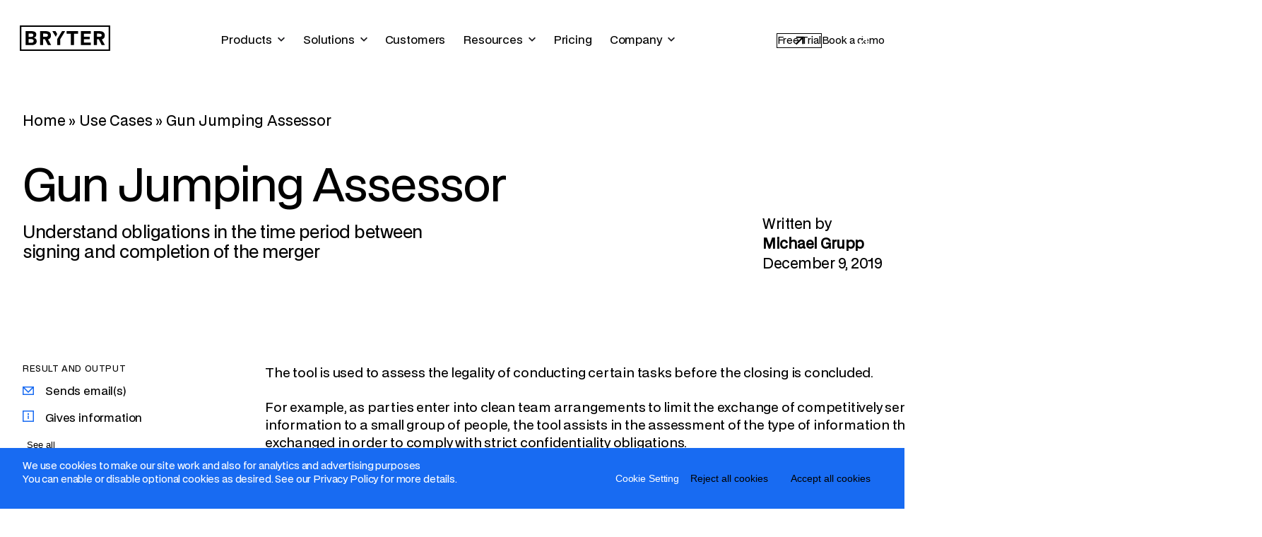

--- FILE ---
content_type: text/html; charset=UTF-8
request_url: https://bryter.com/use-cases/gun-jumping-assessor/
body_size: 26913
content:
<!DOCTYPE html>
<html lang="en-US">
<head>
    <meta charset="UTF-8">
    <meta name="viewport" content="width=device-width, initial-scale=1">
    <link rel="profile" href="http://gmpg.org/xfn/11">

    <meta name='robots' content='index, follow, max-image-preview:large, max-snippet:-1, max-video-preview:-1' />

	<!-- This site is optimized with the Yoast SEO Premium plugin v26.8 (Yoast SEO v26.8) - https://yoast.com/product/yoast-seo-premium-wordpress/ -->
	<title>Gun Jumping Assessor | BRYTER | Book a demo</title>
<link data-rocket-prefetch href="https://media.bryter.com" rel="dns-prefetch">
<link data-rocket-prefetch href="https://js-eu1.hsforms.net" rel="dns-prefetch">
	<meta name="description" content="Use BRYTER Gun Jumping Assessor to identify your competition law obligations in the period between signing and completion of a merge between two firms. Book a demo." />
	<link rel="canonical" href="https://bryter.com/use-cases/gun-jumping-assessor/" />
	<meta property="og:locale" content="en_US" />
	<meta property="og:type" content="article" />
	<meta property="og:title" content="Gun Jumping Assessor" />
	<meta property="og:description" content="Use BRYTER Gun Jumping Assessor to identify your competition law obligations in the period between signing and completion of a merge between two firms. Book a demo." />
	<meta property="og:url" content="https://bryter.com/use-cases/gun-jumping-assessor/" />
	<meta property="og:site_name" content="BRYTER" />
	<meta property="article:publisher" content="https://www.facebook.com/bryter.io/" />
	<meta property="article:modified_time" content="2023-06-07T14:47:51+00:00" />
	<meta property="og:image" content="https://media.bryter.com/wp-content/uploads/2019/12/zeichenflache-2-1.jpg" />
	<meta property="og:image:width" content="1280" />
	<meta property="og:image:height" content="800" />
	<meta property="og:image:type" content="image/jpeg" />
	<meta name="twitter:card" content="summary_large_image" />
	<meta name="twitter:site" content="@bryter_io" />
	<meta name="twitter:label1" content="Est. reading time" />
	<meta name="twitter:data1" content="3 minutes" />
	<script type="application/ld+json" class="yoast-schema-graph">{"@context":"https://schema.org","@graph":{"0":{"@type":"WebPage","@id":"https://bryter.com/use-cases/gun-jumping-assessor/","url":"https://bryter.com/use-cases/gun-jumping-assessor/","name":"Gun Jumping Assessor | BRYTER | Book a demo","isPartOf":{"@id":"https://bryter.com/#website"},"primaryImageOfPage":{"@id":"https://bryter.com/use-cases/gun-jumping-assessor/#primaryimage"},"image":{"@id":"https://bryter.com/use-cases/gun-jumping-assessor/#primaryimage"},"thumbnailUrl":"https://media.bryter.com/wp-content/uploads/2019/12/zeichenflache-2-1.jpg","datePublished":"2019-12-08T22:00:00+00:00","dateModified":"2023-06-07T14:47:51+00:00","description":"Use BRYTER Gun Jumping Assessor to identify your competition law obligations in the period between signing and completion of a merge between two firms. Book a demo.","breadcrumb":{"@id":"https://bryter.com/use-cases/gun-jumping-assessor/#breadcrumb"},"inLanguage":"en-US","potentialAction":[{"@type":"ReadAction","target":["https://bryter.com/use-cases/gun-jumping-assessor/"]}]},"1":{"@type":"ImageObject","inLanguage":"en-US","@id":"https://bryter.com/use-cases/gun-jumping-assessor/#primaryimage","url":"https://media.bryter.com/wp-content/uploads/2019/12/zeichenflache-2-1.jpg","contentUrl":"https://media.bryter.com/wp-content/uploads/2019/12/zeichenflache-2-1.jpg","width":1280,"height":800},"2":{"@type":"BreadcrumbList","@id":"https://bryter.com/use-cases/gun-jumping-assessor/#breadcrumb","itemListElement":[{"@type":"ListItem","position":1,"name":"Home","item":"https://bryter.com/"},{"@type":"ListItem","position":2,"name":"Use Cases","item":"https://bryter.com/use-cases/"},{"@type":"ListItem","position":3,"name":"Gun Jumping Assessor"}],"@context":"https://schema.org"},"3":{"@type":"WebSite","@id":"https://bryter.com/#website","url":"https://bryter.com/","name":"BRYTER","description":"BRYTER News","publisher":{"@id":"https://bryter.com/#organization"},"potentialAction":[{"@type":"SearchAction","target":{"@type":"EntryPoint","urlTemplate":"https://bryter.com/?s={search_term_string}"},"query-input":{"@type":"PropertyValueSpecification","valueRequired":true,"valueName":"search_term_string"}}],"inLanguage":"en-US"},"5":{"@context":"https://schema.org","@type":"Organization","url":"https://bryter.com/","name":"BRYTER","description":"Make your services self-service. BRYTER is the no-code service automation platform that enables business experts to build powerful apps. Book a free demo.","logo":"https://bryter.com/wp-content/themes/bryter-tailpress/img/bryter-logo.png","sameas":["https://twitter.com/bryter_io","https://www.linkedin.com/company/brytergmbh/","https://www.youtube.com/channel/UCmj08bU2rAn6nReVy_odHrw","https://www.facebook.com/BRYTER.io/"]}}}</script>
	<!-- / Yoast SEO Premium plugin. -->


<link rel='dns-prefetch' href='//js-eu1.hsforms.net' />
<style id='wp-img-auto-sizes-contain-inline-css'>
img:is([sizes=auto i],[sizes^="auto," i]){contain-intrinsic-size:3000px 1500px}
/*# sourceURL=wp-img-auto-sizes-contain-inline-css */
</style>
<link rel='stylesheet' id='wp-block-library-css' href='https://bryter.com/wp-content/plugins/gutenberg/build/styles/block-library/style.min.css?ver=22.4.0' media='all' />
<style id='wp-block-group-inline-css'>
.wp-block-group{box-sizing:border-box}:where(.wp-block-group.wp-block-group-is-layout-constrained){position:relative}
/*# sourceURL=https://bryter.com/wp-content/plugins/gutenberg/build/styles/block-library/group/style.min.css */
</style>
<style id='wp-block-group-theme-inline-css'>
:where(.wp-block-group.has-background){padding:1.25em 2.375em}
/*# sourceURL=https://bryter.com/wp-content/plugins/gutenberg/build/styles/block-library/group/theme.min.css */
</style>
<style id='wp-block-heading-inline-css'>
h1:where(.wp-block-heading).has-background,h2:where(.wp-block-heading).has-background,h3:where(.wp-block-heading).has-background,h4:where(.wp-block-heading).has-background,h5:where(.wp-block-heading).has-background,h6:where(.wp-block-heading).has-background{padding:1.25em 2.375em}h1.has-text-align-left[style*=writing-mode]:where([style*=vertical-lr]),h1.has-text-align-right[style*=writing-mode]:where([style*=vertical-rl]),h2.has-text-align-left[style*=writing-mode]:where([style*=vertical-lr]),h2.has-text-align-right[style*=writing-mode]:where([style*=vertical-rl]),h3.has-text-align-left[style*=writing-mode]:where([style*=vertical-lr]),h3.has-text-align-right[style*=writing-mode]:where([style*=vertical-rl]),h4.has-text-align-left[style*=writing-mode]:where([style*=vertical-lr]),h4.has-text-align-right[style*=writing-mode]:where([style*=vertical-rl]),h5.has-text-align-left[style*=writing-mode]:where([style*=vertical-lr]),h5.has-text-align-right[style*=writing-mode]:where([style*=vertical-rl]),h6.has-text-align-left[style*=writing-mode]:where([style*=vertical-lr]),h6.has-text-align-right[style*=writing-mode]:where([style*=vertical-rl]){rotate:180deg}
/*# sourceURL=https://bryter.com/wp-content/plugins/gutenberg/build/styles/block-library/heading/style.min.css */
</style>
<style id='wp-block-paragraph-inline-css'>
.is-small-text{font-size:.875em}.is-regular-text{font-size:1em}.is-large-text{font-size:2.25em}.is-larger-text{font-size:3em}.has-drop-cap:not(:focus):first-letter{float:left;font-size:8.4em;font-style:normal;font-weight:100;line-height:.68;margin:.05em .1em 0 0;text-transform:uppercase}body.rtl .has-drop-cap:not(:focus):first-letter{float:none;margin-left:.1em}p.has-drop-cap.has-background{overflow:hidden}:root :where(p.has-background){padding:1.25em 2.375em}:where(p.has-text-color:not(.has-link-color)) a{color:inherit}p.has-text-align-left[style*="writing-mode:vertical-lr"],p.has-text-align-right[style*="writing-mode:vertical-rl"]{rotate:180deg}
/*# sourceURL=https://bryter.com/wp-content/plugins/gutenberg/build/styles/block-library/paragraph/style.min.css */
</style>
<style id='global-styles-inline-css'>
:root{--wp--preset--aspect-ratio--square: 1;--wp--preset--aspect-ratio--4-3: 4/3;--wp--preset--aspect-ratio--3-4: 3/4;--wp--preset--aspect-ratio--3-2: 3/2;--wp--preset--aspect-ratio--2-3: 2/3;--wp--preset--aspect-ratio--16-9: 16/9;--wp--preset--aspect-ratio--9-16: 9/16;--wp--preset--color--black: #000;--wp--preset--color--cyan-bluish-gray: #abb8c3;--wp--preset--color--white: #FFF;--wp--preset--color--pale-pink: #f78da7;--wp--preset--color--vivid-red: #cf2e2e;--wp--preset--color--luminous-vivid-orange: #ff6900;--wp--preset--color--luminous-vivid-amber: #fcb900;--wp--preset--color--light-green-cyan: #7bdcb5;--wp--preset--color--vivid-green-cyan: #00d084;--wp--preset--color--pale-cyan-blue: #8ed1fc;--wp--preset--color--vivid-cyan-blue: #0693e3;--wp--preset--color--vivid-purple: #9b51e0;--wp--preset--gradient--vivid-cyan-blue-to-vivid-purple: linear-gradient(135deg,rgb(6,147,227) 0%,rgb(155,81,224) 100%);--wp--preset--gradient--light-green-cyan-to-vivid-green-cyan: linear-gradient(135deg,rgb(122,220,180) 0%,rgb(0,208,130) 100%);--wp--preset--gradient--luminous-vivid-amber-to-luminous-vivid-orange: linear-gradient(135deg,rgb(252,185,0) 0%,rgb(255,105,0) 100%);--wp--preset--gradient--luminous-vivid-orange-to-vivid-red: linear-gradient(135deg,rgb(255,105,0) 0%,rgb(207,46,46) 100%);--wp--preset--gradient--very-light-gray-to-cyan-bluish-gray: linear-gradient(135deg,rgb(238,238,238) 0%,rgb(169,184,195) 100%);--wp--preset--gradient--cool-to-warm-spectrum: linear-gradient(135deg,rgb(74,234,220) 0%,rgb(151,120,209) 20%,rgb(207,42,186) 40%,rgb(238,44,130) 60%,rgb(251,105,98) 80%,rgb(254,248,76) 100%);--wp--preset--gradient--blush-light-purple: linear-gradient(135deg,rgb(255,206,236) 0%,rgb(152,150,240) 100%);--wp--preset--gradient--blush-bordeaux: linear-gradient(135deg,rgb(254,205,165) 0%,rgb(254,45,45) 50%,rgb(107,0,62) 100%);--wp--preset--gradient--luminous-dusk: linear-gradient(135deg,rgb(255,203,112) 0%,rgb(199,81,192) 50%,rgb(65,88,208) 100%);--wp--preset--gradient--pale-ocean: linear-gradient(135deg,rgb(255,245,203) 0%,rgb(182,227,212) 50%,rgb(51,167,181) 100%);--wp--preset--gradient--electric-grass: linear-gradient(135deg,rgb(202,248,128) 0%,rgb(113,206,126) 100%);--wp--preset--gradient--midnight: linear-gradient(135deg,rgb(2,3,129) 0%,rgb(40,116,252) 100%);--wp--preset--font-size--small: 0.875rem;--wp--preset--font-size--medium: 20px;--wp--preset--font-size--large: 1.25rem;--wp--preset--font-size--x-large: 42px;--wp--preset--font-size--oversize: clamp(4rem, 4rem + ((1vw - 0.2rem) * 3.75), 7rem);--wp--preset--font-size--h-1: clamp(2.5rem, 2.5rem + ((1vw - 0.2rem) * 2.438), 4.45rem);--wp--preset--font-size--h-2: clamp(2rem, 2rem + ((1vw - 0.2rem) * 0.625), 2.5rem);--wp--preset--font-size--h-3: clamp(2.5rem, 2.5rem + ((1vw - 0.2rem) * 0.625), 3rem);--wp--preset--font-size--h-4: clamp(1.5rem, 1.5rem + ((1vw - 0.2rem) * 0.625), 2rem);--wp--preset--font-size--h-5: 1.5rem;--wp--preset--font-size--h-6: 0.75rem;--wp--preset--font-size--default: 1rem;--wp--preset--font-family--bdo-grotesk: BDOGrotesk, sans-serif;--wp--preset--spacing--20: 0.44rem;--wp--preset--spacing--30: 0.67rem;--wp--preset--spacing--40: 1rem;--wp--preset--spacing--50: 1.5rem;--wp--preset--spacing--60: 2.25rem;--wp--preset--spacing--70: 3.38rem;--wp--preset--spacing--80: 5.06rem;--wp--preset--spacing--1: 0.25rem;--wp--preset--spacing--2: 0.5rem;--wp--preset--spacing--3: 0.75rem;--wp--preset--spacing--4: 1rem;--wp--preset--spacing--5: 1.5rem;--wp--preset--spacing--6: 2rem;--wp--preset--spacing--7: 2.5rem;--wp--preset--spacing--8: 3rem;--wp--preset--spacing--9: 4rem;--wp--preset--spacing--10: 5rem;--wp--preset--spacing--11: 6rem;--wp--preset--spacing--12: 8rem;--wp--preset--shadow--natural: 6px 6px 9px rgba(0, 0, 0, 0.2);--wp--preset--shadow--deep: 12px 12px 50px rgba(0, 0, 0, 0.4);--wp--preset--shadow--sharp: 6px 6px 0px rgba(0, 0, 0, 0.2);--wp--preset--shadow--outlined: 6px 6px 0px -3px rgb(255, 255, 255), 6px 6px rgb(0, 0, 0);--wp--preset--shadow--crisp: 6px 6px 0px rgb(0, 0, 0);}:where(body) { margin: 0; }.wp-site-blocks > .alignleft { float: left; margin-right: 2em; }.wp-site-blocks > .alignright { float: right; margin-left: 2em; }.wp-site-blocks > .aligncenter { justify-content: center; margin-left: auto; margin-right: auto; }:where(.wp-site-blocks) > * { margin-block-start: 24px; margin-block-end: 0; }:where(.wp-site-blocks) > :first-child { margin-block-start: 0; }:where(.wp-site-blocks) > :last-child { margin-block-end: 0; }:root { --wp--style--block-gap: 24px; }:root :where(.is-layout-flow) > :first-child{margin-block-start: 0;}:root :where(.is-layout-flow) > :last-child{margin-block-end: 0;}:root :where(.is-layout-flow) > *{margin-block-start: 24px;margin-block-end: 0;}:root :where(.is-layout-constrained) > :first-child{margin-block-start: 0;}:root :where(.is-layout-constrained) > :last-child{margin-block-end: 0;}:root :where(.is-layout-constrained) > *{margin-block-start: 24px;margin-block-end: 0;}:root :where(.is-layout-flex){gap: 24px;}:root :where(.is-layout-grid){gap: 24px;}.is-layout-flow > .alignleft{float: left;margin-inline-start: 0;margin-inline-end: 2em;}.is-layout-flow > .alignright{float: right;margin-inline-start: 2em;margin-inline-end: 0;}.is-layout-flow > .aligncenter{margin-left: auto !important;margin-right: auto !important;}.is-layout-constrained > .alignleft{float: left;margin-inline-start: 0;margin-inline-end: 2em;}.is-layout-constrained > .alignright{float: right;margin-inline-start: 2em;margin-inline-end: 0;}.is-layout-constrained > .aligncenter{margin-left: auto !important;margin-right: auto !important;}.is-layout-constrained > :where(:not(.alignleft):not(.alignright):not(.alignfull)){margin-left: auto !important;margin-right: auto !important;}body .is-layout-flex{display: flex;}.is-layout-flex{flex-wrap: wrap;align-items: center;}.is-layout-flex > :is(*, div){margin: 0;}body .is-layout-grid{display: grid;}.is-layout-grid > :is(*, div){margin: 0;}body{background-color: var(--wp--preset--color--background);color: var(--wp--preset--color--foreground);font-family: var(--wp--preset--font-family--bdo-grotesk);font-size: var(--wp--preset--font-size--default);line-height: var(--wp--custom--typography--line-height--normal);padding-top: 0px;padding-right: 0px;padding-bottom: 0px;padding-left: 0px;}a:where(:not(.wp-element-button)){color: var(--wp--preset--color--black);}h1, h2, h3, h4, h5, h6{font-weight: 500;letter-spacing: -1px;line-height: 1.125;}h1{font-size: var(--wp--preset--font-size--h-1);letter-spacing: -0.03em;line-height: 110%;}h2{font-size: var(--wp--preset--font-size--h-2);letter-spacing: -0.03em;line-height: 110%;}h3{font-size: var(--wp--preset--font-size--h-3);letter-spacing: -0.03em;line-height: 108%;}h4{font-size: var(--wp--preset--font-size--h-4);letter-spacing: -0.02em;line-height: 118%;}h5{font-size: var(--wp--preset--font-size--h-5);letter-spacing: -0.02em;line-height: 133%;}h6{font-size: var(--wp--preset--font-size--h-6);letter-spacing: 0.05em;line-height: 1;text-transform: uppercase;}:root :where(.wp-element-button, .wp-block-button__link){background-color: var(--wp--preset--color--black);border-color: transparent;border-width: 1px;color: var(--wp--preset--color--white);font-family: inherit;font-size: 0.875rem;font-style: inherit;font-weight: inherit;letter-spacing: inherit;line-height: inherit;padding-top: 0.688rem;padding-right: 3rem;padding-bottom: 0.688rem;padding-left: 1.5rem;text-decoration: none;text-transform: inherit;}:root :where(.wp-element-button:hover, .wp-block-button__link:hover){background-color: var(--wp--preset--color--black);border-color: transparent;color: var(--wp--preset--color--white);}:root :where(.wp-element-button:focus, .wp-block-button__link:focus){outline-color: var(--wp--preset--color--accent-4);outline-offset: 2px;}.has-black-color{color: var(--wp--preset--color--black) !important;}.has-cyan-bluish-gray-color{color: var(--wp--preset--color--cyan-bluish-gray) !important;}.has-white-color{color: var(--wp--preset--color--white) !important;}.has-pale-pink-color{color: var(--wp--preset--color--pale-pink) !important;}.has-vivid-red-color{color: var(--wp--preset--color--vivid-red) !important;}.has-luminous-vivid-orange-color{color: var(--wp--preset--color--luminous-vivid-orange) !important;}.has-luminous-vivid-amber-color{color: var(--wp--preset--color--luminous-vivid-amber) !important;}.has-light-green-cyan-color{color: var(--wp--preset--color--light-green-cyan) !important;}.has-vivid-green-cyan-color{color: var(--wp--preset--color--vivid-green-cyan) !important;}.has-pale-cyan-blue-color{color: var(--wp--preset--color--pale-cyan-blue) !important;}.has-vivid-cyan-blue-color{color: var(--wp--preset--color--vivid-cyan-blue) !important;}.has-vivid-purple-color{color: var(--wp--preset--color--vivid-purple) !important;}.has-black-background-color{background-color: var(--wp--preset--color--black) !important;}.has-cyan-bluish-gray-background-color{background-color: var(--wp--preset--color--cyan-bluish-gray) !important;}.has-white-background-color{background-color: var(--wp--preset--color--white) !important;}.has-pale-pink-background-color{background-color: var(--wp--preset--color--pale-pink) !important;}.has-vivid-red-background-color{background-color: var(--wp--preset--color--vivid-red) !important;}.has-luminous-vivid-orange-background-color{background-color: var(--wp--preset--color--luminous-vivid-orange) !important;}.has-luminous-vivid-amber-background-color{background-color: var(--wp--preset--color--luminous-vivid-amber) !important;}.has-light-green-cyan-background-color{background-color: var(--wp--preset--color--light-green-cyan) !important;}.has-vivid-green-cyan-background-color{background-color: var(--wp--preset--color--vivid-green-cyan) !important;}.has-pale-cyan-blue-background-color{background-color: var(--wp--preset--color--pale-cyan-blue) !important;}.has-vivid-cyan-blue-background-color{background-color: var(--wp--preset--color--vivid-cyan-blue) !important;}.has-vivid-purple-background-color{background-color: var(--wp--preset--color--vivid-purple) !important;}.has-black-border-color{border-color: var(--wp--preset--color--black) !important;}.has-cyan-bluish-gray-border-color{border-color: var(--wp--preset--color--cyan-bluish-gray) !important;}.has-white-border-color{border-color: var(--wp--preset--color--white) !important;}.has-pale-pink-border-color{border-color: var(--wp--preset--color--pale-pink) !important;}.has-vivid-red-border-color{border-color: var(--wp--preset--color--vivid-red) !important;}.has-luminous-vivid-orange-border-color{border-color: var(--wp--preset--color--luminous-vivid-orange) !important;}.has-luminous-vivid-amber-border-color{border-color: var(--wp--preset--color--luminous-vivid-amber) !important;}.has-light-green-cyan-border-color{border-color: var(--wp--preset--color--light-green-cyan) !important;}.has-vivid-green-cyan-border-color{border-color: var(--wp--preset--color--vivid-green-cyan) !important;}.has-pale-cyan-blue-border-color{border-color: var(--wp--preset--color--pale-cyan-blue) !important;}.has-vivid-cyan-blue-border-color{border-color: var(--wp--preset--color--vivid-cyan-blue) !important;}.has-vivid-purple-border-color{border-color: var(--wp--preset--color--vivid-purple) !important;}.has-vivid-cyan-blue-to-vivid-purple-gradient-background{background: var(--wp--preset--gradient--vivid-cyan-blue-to-vivid-purple) !important;}.has-light-green-cyan-to-vivid-green-cyan-gradient-background{background: var(--wp--preset--gradient--light-green-cyan-to-vivid-green-cyan) !important;}.has-luminous-vivid-amber-to-luminous-vivid-orange-gradient-background{background: var(--wp--preset--gradient--luminous-vivid-amber-to-luminous-vivid-orange) !important;}.has-luminous-vivid-orange-to-vivid-red-gradient-background{background: var(--wp--preset--gradient--luminous-vivid-orange-to-vivid-red) !important;}.has-very-light-gray-to-cyan-bluish-gray-gradient-background{background: var(--wp--preset--gradient--very-light-gray-to-cyan-bluish-gray) !important;}.has-cool-to-warm-spectrum-gradient-background{background: var(--wp--preset--gradient--cool-to-warm-spectrum) !important;}.has-blush-light-purple-gradient-background{background: var(--wp--preset--gradient--blush-light-purple) !important;}.has-blush-bordeaux-gradient-background{background: var(--wp--preset--gradient--blush-bordeaux) !important;}.has-luminous-dusk-gradient-background{background: var(--wp--preset--gradient--luminous-dusk) !important;}.has-pale-ocean-gradient-background{background: var(--wp--preset--gradient--pale-ocean) !important;}.has-electric-grass-gradient-background{background: var(--wp--preset--gradient--electric-grass) !important;}.has-midnight-gradient-background{background: var(--wp--preset--gradient--midnight) !important;}.has-small-font-size{font-size: var(--wp--preset--font-size--small) !important;}.has-medium-font-size{font-size: var(--wp--preset--font-size--medium) !important;}.has-large-font-size{font-size: var(--wp--preset--font-size--large) !important;}.has-x-large-font-size{font-size: var(--wp--preset--font-size--x-large) !important;}.has-oversize-font-size{font-size: var(--wp--preset--font-size--oversize) !important;}.has-h-1-font-size{font-size: var(--wp--preset--font-size--h-1) !important;}.has-h-2-font-size{font-size: var(--wp--preset--font-size--h-2) !important;}.has-h-3-font-size{font-size: var(--wp--preset--font-size--h-3) !important;}.has-h-4-font-size{font-size: var(--wp--preset--font-size--h-4) !important;}.has-h-5-font-size{font-size: var(--wp--preset--font-size--h-5) !important;}.has-h-6-font-size{font-size: var(--wp--preset--font-size--h-6) !important;}.has-default-font-size{font-size: var(--wp--preset--font-size--default) !important;}.has-bdo-grotesk-font-family{font-family: var(--wp--preset--font-family--bdo-grotesk) !important;}
:root :where(p){font-family: BDOGrotesk;font-size: 1rem;font-style: normal;font-weight: normal;letter-spacing: -0.01rem;line-height: 137%;margin-bottom: 1rem;}
/*# sourceURL=global-styles-inline-css */
</style>

<link rel='stylesheet' id='benefits-block-css' href='https://bryter.com/wp-content/themes/bryter-tailpress/css/benefits.css?id=b0a284892d932a00794f6801acd5ba40&#038;ver=1.0' media='all' />
<link rel='stylesheet' id='timeline-block-css' href='https://bryter.com/wp-content/themes/bryter-tailpress/css/master/timeline.css?id=3191d0987831f8d5ea5ff664c7b92f96&#038;ver=1.0' media='all' />
<link rel='stylesheet' id='original-css' href='https://bryter.com/wp-content/themes/bryter-tailpress/css/master/original.css?id=529c691fcfb438c032e327e2ea5eb1c6&#038;ver=1.0' media='all' />
<link rel='stylesheet' id='hubspot-form-block-css' href='https://bryter.com/wp-content/themes/bryter-tailpress/css/v2/forms.css?id=faa1b749f37f9e68c57549024765d494&#038;ver=1.0' media='all' />
<link rel='stylesheet' id='bryter-cookie-css' href='https://bryter.com/wp-content/themes/bryter-tailpress/css/master/cookie.css?id=fd362a3ad41bcf18486aa3fccdc7260d&#038;ver=1.0' media='all' />
<link rel='stylesheet' id='master-common-css' href='https://bryter.com/wp-content/themes/bryter-tailpress/css/master/common.css?id=c510c023a242e325cecc9bf51dd04da5&#038;ver=1.0' media='all' />
<link rel='stylesheet' id='single-blog-css' href='https://bryter.com/wp-content/themes/bryter-tailpress/css/master/single-blog.css?id=f8c91c46fc4a2b8068889feac0116922&#038;ver=1.0' media='all' />
<script id="wpml-cookie-js-extra">
var wpml_cookies = {"wp-wpml_current_language":{"value":"en","expires":1,"path":"/"}};
var wpml_cookies = {"wp-wpml_current_language":{"value":"en","expires":1,"path":"/"}};
//# sourceURL=wpml-cookie-js-extra
</script>
<script src="https://bryter.com/wp-content/plugins/sitepress-multilingual-cms/res/js/cookies/language-cookie.js?ver=486900" id="wpml-cookie-js" defer data-wp-strategy="defer"></script>
<script src="https://bryter.com/wp-content/themes/bryter-tailpress/resources/js/vendor/Observer.min.js?ver=1" id="gsap-observer-js" data-rocket-defer defer></script>
<script src="https://bryter.com/wp-content/themes/bryter-tailpress/resources/js/vendor/lazyload.min.js?ver=1" id="lazyload-js" data-rocket-defer defer></script>
<meta name="generator" content="WPML ver:4.8.6 stt:1,3;" />

<!--    <link rel="preconnect" href="https://www.googletagmanager.com">-->

    <style nonce="6c2d2b7baf">
            :root {
                --nav-background: #fff;
            }
            @media (max-width:767px){.products-grid{gap:64px;grid-template-columns:1fr!important}}.products-grid>.wp-block-group{border-top:1px solid #000;display:flex;flex-direction:column}@media (max-width:767px){.products-grid>.wp-block-group{display:grid;grid-template-columns:104px 1fr;grid-template-rows:auto}.products-grid>.wp-block-group>.wp-block-group{grid-column:2/3;grid-row:2;margin-top:12px}}.products-grid .product-grid-description{flex-grow:1}.products-grid h6{margin-bottom:16px;padding-top:16px}@media (max-width:1150px){.products-grid h6{height:40px}}@media (max-width:767px){.products-grid h6{grid-column:1/3;height:auto}}.products-grid .wp-block-image{margin-bottom:-15px;transform:translateX(-10px)}@media (max-width:1150px){.products-grid .wp-block-image{grid-column:1/2;grid-row:2/4}.products-grid h4{grid-column:2/3;grid-row:2}}.products-grid p{flex-grow:1;margin-top:12px}@media (max-width:767px){.products-grid p{font-size:15px;letter-spacing:.01em;line-height:22px;margin-top:5px}}.products-grid .wp-block-buttons{margin-top:76px;max-width:100%;width:100%}.products-grid .wp-block-buttons .wp-block-button{max-width:450px!important;width:100%}.products-grid .wp-block-buttons .wp-block-button__link{max-width:100%;width:100%}@media (max-width:1150px){.products-grid .wp-block-buttons{grid-column:1/3;grid-row:4;margin-right:0!important;margin-top:24px}}@media (max-width:767px){.products-grid .wp-block-buttons{margin-top:32px}}.description-columns .wp-block-column:first-of-type{text-align:right}@media (max-width:1150px){.description-columns .wp-block-column:first-of-type{text-align:left}}.description-columns .wp-block-column:last-of-type{font-size:14px}.blocky-section header{margin-bottom:80px}@media (max-width:767px){.blocky-section header{margin-bottom:48px}}.blocky-section header p{margin:48px auto 0;max-width:40rem}@media (max-width:767px){.blocky-section header p{margin-top:24px}}.blocky-section .wp-block-columns{border:1px solid #000;display:grid;gap:0;grid-template-columns:repeat(2,1fr);margin-top:0}@media (max-width:767px){.blocky-section .wp-block-columns{display:flex;flex-direction:column-reverse;margin-bottom:24px}.blocky-section .image{order:1}}.blocky-section .content{max-width:18rem;place-self:center}@media (max-width:767px){.blocky-section .content{max-width:unset;padding:1.5rem}}.blocky-section .content h4{margin-bottom:24px}.blocky-section .content p{margin-bottom:40px}.blue-border-columns{gap:48px;margin-top:48px}@media (max-width:767px){.blue-border-columns{gap:32px}}.blue-border-columns strong{font-weight:700}.blue-border-columns>.wp-block-column{border:1px solid;border-image-slice:1;border-image-source:linear-gradient(88.93deg,#fff -.63%,#06f 100.76%);padding:32px}.blue-border-columns.reverse-dark>.wp-block-column{border-image-source:linear-gradient(270deg,transparent -.63%,#06f 100.76%)}.steps-column{max-width:38.5rem}.steps-column strong{font-weight:700}.steps-column .has-large-font-size{margin-bottom:1rem;margin-top:.5rem}.steps-column .wp-block-list{line-height:1.5rem;margin-top:0;padding-left:.75rem}.steps-column .step-item{gap:2.5rem}@media (max-width:767px){.steps-column .step-item{gap:1.5rem;margin-bottom:3rem}}.steps-column .step-item-count{position:relative}.steps-column .step-item-count.last:after{display:none}.steps-column .step-item-count:after{background:#fff;bottom:0;content:"";position:absolute;right:23px;top:56px;width:2px}
.wp-block-buttons>.wp-block-button.wp-block-button__width-100{max-width:400px}.wp-block-buttons>.wp-block-button.wp-block-button__width-75,.wp-block-buttons>.wp-block-button.wp-block-button__width-75 .wp-block-button__link{max-width:320px}.wp-block-button .wp-block-button__link{max-width:400px;position:relative;text-align:left}@media (max-width:767px){.wp-block-button .wp-block-button__link{padding-left:1em;padding-right:2.7rem}}.wp-block-button .wp-block-button__link:hover:after{transform:translateX(2px)}.wp-block-button .wp-block-button__link:after{background-image:url("data:image/svg+xml;charset=utf-8,%3Csvg width='20' height='20' fill='none' xmlns='http://www.w3.org/2000/svg'%3E%3Cmask id='a' style='mask-type:alpha' maskUnits='userSpaceOnUse' x='0' y='0' width='20' height='20'%3E%3Cpath fill='%23D9D9D9' d='M0 0h20v20H0z'/%3E%3C/mask%3E%3Cg mask='url(%23a)'%3E%3Cpath d='m5.18 15.389-1.45-1.451 8.166-8.167H4.847V3.729H15.39v10.542h-2.042V7.22L5.181 15.39Z' fill='%23fff'/%3E%3C/g%3E%3C/svg%3E");background-position:50%;background-repeat:no-repeat;content:"";height:20px;position:absolute;right:20px;transition:all 125ms ease;width:20px}@media (min-width:1440px){.wp-block-button .wp-block-button__link:after{background-size:cover;height:1.125rem;width:1.125rem}}@media (min-width:1740px){.wp-block-button .wp-block-button__link:after{height:1.25rem;width:1.25rem}}.wp-block-button .wp-block-button__link.has-white-background-color{border-color:currentColor}.wp-block-button .wp-block-button__link.has-white-background-color:after{background-image:url("data:image/svg+xml;charset=utf-8,%3Csvg width='20' height='20' fill='none' xmlns='http://www.w3.org/2000/svg'%3E%3Cmask id='a' style='mask-type:alpha' maskUnits='userSpaceOnUse' x='0' y='0' width='20' height='20'%3E%3Cpath fill='%23D9D9D9' d='M0 0h20v20H0z'/%3E%3C/mask%3E%3Cg mask='url(%23a)'%3E%3Cpath d='m5.18 15.389-1.45-1.451 8.166-8.167H4.847V3.729H15.39v10.542h-2.042V7.22L5.181 15.39Z' fill='%23000'/%3E%3C/g%3E%3C/svg%3E")}.wp-block-button .wp-block-button__link.has-blue-500-background-color{background-color:#186bf2}.wp-block-button .wp-block-button__link.has-blue-500-background-color:hover{background-color:#004ac2}.wp-block-button.is-style-outline .wp-block-button__link{border-color:currentColor}.wp-block-button.is-style-outline .wp-block-button__link:after{background-image:url("data:image/svg+xml;charset=utf-8,%3Csvg width='20' height='20' fill='none' xmlns='http://www.w3.org/2000/svg'%3E%3Cmask id='a' style='mask-type:alpha' maskUnits='userSpaceOnUse' x='0' y='0' width='20' height='20'%3E%3Cpath fill='%23D9D9D9' d='M0 0h20v20H0z'/%3E%3C/mask%3E%3Cg mask='url(%23a)'%3E%3Cpath d='m5.18 15.389-1.45-1.451 8.166-8.167H4.847V3.729H15.39v10.542h-2.042V7.22L5.181 15.39Z' fill='%23000'/%3E%3C/g%3E%3C/svg%3E")}.wp-block-button.is-style-dark .wp-block-button__link{border:1px solid transparent;box-shadow:0 0 20px 0 hsla(0,0%,72%,.502),0 0 140px 0 #06f;position:relative}.wp-block-button.is-style-dark .wp-block-button__link:before{animation:spin 3.5s linear infinite;background-image:conic-gradient(from var(--angle),#381d6a 80%,#e0d1ff 88%,#e0d1ff 92%,#381d6a 100%);background-origin:border-box;border:inherit;border-radius:inherit;content:" ";inset:-2px;-webkit-mask:linear-gradient(#000,#000) content-box,linear-gradient(#000,#000);mask:linear-gradient(#000,#000),linear-gradient(#000,#000);-webkit-mask-clip:content-box,border-box;mask-clip:content-box,border-box;-webkit-mask-composite:xor;mask-composite:exclude;position:absolute;z-index:0}.wp-block-button.is-style-dark .wp-block-button__link:hover:before{animation-play-state:paused}.wp-block-button.is-style-dark .wp-block-button__link:after{background-image:url("data:image/svg+xml;charset=utf-8,%3Csvg width='20' height='20' fill='none' xmlns='http://www.w3.org/2000/svg'%3E%3Cmask id='a' style='mask-type:alpha' maskUnits='userSpaceOnUse' x='0' y='0' width='20' height='20'%3E%3Cpath fill='%23D9D9D9' d='M0 0h20v20H0z'/%3E%3C/mask%3E%3Cg mask='url(%23a)'%3E%3Cpath d='m5.18 15.389-1.45-1.451 8.166-8.167H4.847V3.729H15.39v10.542h-2.042V7.22L5.181 15.39Z' fill='%23fff'/%3E%3C/g%3E%3C/svg%3E")}.wp-block-button.is-style-white .wp-block-button__link{border:1px solid transparent;position:relative}.wp-block-button.is-style-white .wp-block-button__link:before{animation:spin 3.5s linear infinite;background-image:conic-gradient(from var(--angle),#000 80%,#e0d1ff 88%,#e0d1ff 92%,#381d6a 100%);background-origin:border-box;border:inherit;border-radius:inherit;content:" ";inset:-2px;-webkit-mask:linear-gradient(#fff,#fff) content-box,linear-gradient(#fff,#fff);mask:linear-gradient(#fff,#fff),linear-gradient(#fff,#fff);-webkit-mask-clip:content-box,border-box;mask-clip:content-box,border-box;-webkit-mask-composite:xor;mask-composite:exclude;position:absolute;z-index:0}.wp-block-button.is-style-white .wp-block-button__link:hover:before{animation-play-state:paused}.wp-block-button.is-style-white .wp-block-button__link:after{background-image:url("data:image/svg+xml;charset=utf-8,%3Csvg width='20' height='20' fill='none' xmlns='http://www.w3.org/2000/svg'%3E%3Cmask id='a' style='mask-type:alpha' maskUnits='userSpaceOnUse' x='0' y='0' width='20' height='20'%3E%3Cpath fill='%23D9D9D9' d='M0 0h20v20H0z'/%3E%3C/mask%3E%3Cg mask='url(%23a)'%3E%3Cpath d='m5.18 15.389-1.45-1.451 8.166-8.167H4.847V3.729H15.39v10.542h-2.042V7.22L5.181 15.39Z' fill='%23fff'/%3E%3C/g%3E%3C/svg%3E")}.wp-block-button.is-style-light .wp-block-button__link{background-color:#fff;border:1px solid transparent;color:#000;position:relative}.wp-block-button.is-style-light .wp-block-button__link:before{animation:spin 3.5s linear infinite;background-image:conic-gradient(from var(--angle),#fff 0,#f5f8ff 0,#0569ff 88%,#0569ff 92%,#0569ff 100%);background-origin:border-box;border:inherit;border-radius:inherit;content:" ";inset:-2px;-webkit-mask:linear-gradient(#fff,#fff) content-box,linear-gradient(#fff,#fff);mask:linear-gradient(#fff,#fff),linear-gradient(#fff,#fff);-webkit-mask-clip:content-box,border-box;mask-clip:content-box,border-box;-webkit-mask-composite:xor;mask-composite:exclude;position:absolute;z-index:0}.wp-block-button.is-style-light .wp-block-button__link:hover:before{animation-play-state:paused}.wp-block-button.is-style-light .wp-block-button__link:after{background-image:url("data:image/svg+xml;charset=utf-8,%3Csvg width='20' height='20' fill='none' xmlns='http://www.w3.org/2000/svg'%3E%3Cmask id='a' style='mask-type:alpha' maskUnits='userSpaceOnUse' x='0' y='0' width='20' height='20'%3E%3Cpath fill='%23D9D9D9' d='M0 0h20v20H0z'/%3E%3C/mask%3E%3Cg mask='url(%23a)'%3E%3Cpath d='m5.18 15.389-1.45-1.451 8.166-8.167H4.847V3.729H15.39v10.542h-2.042V7.22L5.181 15.39Z' fill='%23000'/%3E%3C/g%3E%3C/svg%3E")}.wp-block-button.is-style-text-only .wp-block-button__link{align-items:center;background:transparent;color:inherit;display:flex;font-size:.875rem;letter-spacing:-.01em;line-height:1.188rem;padding:0 37px 0 0}.wp-block-button.is-style-text-only .wp-block-button__link.has-white-color:after{background-image:url("data:image/svg+xml;charset=utf-8,%3Csvg width='10' height='10' fill='none' xmlns='http://www.w3.org/2000/svg'%3E%3Cmask id='a' style='mask-type:alpha' maskUnits='userSpaceOnUse' x='0' y='0' width='10' height='10'%3E%3Cpath fill='%23D9D9D9' d='M0 0h10v10H0z'/%3E%3C/mask%3E%3Cg mask='url(%23a)'%3E%3Cpath d='M1.773 10 1 9.227l6.136-6.136H1.727V2H9v7.273H7.91v-5.41L1.772 10Z' fill='%23fff'/%3E%3C/g%3E%3C/svg%3E")}.wp-block-button.is-style-text-only .wp-block-button__link:after{background-image:url("data:image/svg+xml;charset=utf-8,%3Csvg width='10' height='10' fill='none' xmlns='http://www.w3.org/2000/svg'%3E%3Cmask id='a' style='mask-type:alpha' maskUnits='userSpaceOnUse' x='0' y='0' width='10' height='10'%3E%3Cpath fill='%23D9D9D9' d='M0 0h10v10H0z'/%3E%3C/mask%3E%3Cg mask='url(%23a)'%3E%3Cpath d='M1.773 10 1 9.227l6.136-6.136H1.727V2H9v7.273H7.91v-5.41L1.772 10Z' fill='%23000'/%3E%3C/g%3E%3C/svg%3E");height:10px;width:10px}@supports not (background:paint(something)){.is-style-dark .wp-block-button__link:before{background-image:conic-gradient(#381d6a 80%,#e0d1ff 88%,#e0d1ff 92%,#381d6a 100%)}}@property --angle{syntax:"<angle>";inherits:true;initial-value:0turn}@keyframes spin{to{--angle:1turn}}
.cookie-settings{display:none}.cookie-settings.is-active{display:block}.cookie-settings .wp-block-buttons{display:flex;justify-content:center;margin-top:48px}.gdpr-description{font-size:14px;line-height:18px;margin-left:20px}.gdpr-switches details[open] summary{margin-bottom:16px}.gdpr-switches{margin:48px auto 0;max-width:100%}.gdpr-switches summary{cursor:pointer}.gdpr-switches details{display:block;margin-bottom:16px}.toggle-all-cookies{display:flex;justify-content:space-between;margin-bottom:16px;text-decoration:underline}.gdpr-switches details:not(.toggle-all-cookies) .Switches{float:right}.Switches{align-items:center;display:flex;flex-direction:row-reverse}.Switches [type=checkbox]{opacity:0;pointer-events:none;position:absolute}.Switches [type=checkbox]:disabled+.Switches__toggle{cursor:not-allowed}.Switches [type=checkbox]:checked+.Switches__toggle:before{background:#186bf2}.Switches [type=checkbox]:checked+.Switches__toggle:after{transform:translate(24px,-50%)}.Switches__toggle{cursor:pointer;margin-right:8px;position:relative}.Switches__toggle:after,.Switches__toggle:before{background:#bbc0c9;content:"";display:block}.Switches__toggle:before{border-radius:24px;height:24px;width:48px}.Switches__toggle:after{background:#fff;border-radius:50%;height:16px;left:4px;position:absolute;top:50%;transform:translateY(-50%);width:16px}.Switches__label{cursor:pointer}.bottom-banner{bottom:0;left:0;position:fixed;right:0;z-index:30}.bottom-banner .wp-block-buttons{display:flex;gap:16px}@media (max-width:767px){.bottom-banner .wp-block-buttons{gap:16px 8px}}.bottom-banner .wp-block-buttons .wp-block-button .wp-block-button__link{padding:12px 24px}@media (max-width:1280px){.bottom-banner .wp-block-buttons .wp-block-button .wp-block-button__link{font-size:.85rem;padding:8px 16px}}@media (max-width:767px){.bottom-banner .wp-block-buttons .wp-block-button .wp-block-button__link{font-size:12px;padding:4px 6px}}.bottom-banner .wp-block-buttons .wp-block-button .wp-block-button__link:after{display:none}.bottom-banner .wp-block-buttons .wp-block-button.is-style-text-only .wp-block-button__link{padding-left:0;padding-right:0}.bottom-banner .wp-block-buttons .wp-block-button.is-style-outline .wp-block-button__link{background:none}.event-banner{background:#f4f4f6;position:relative;transform:translateY(350px);transition:all .3s ease;z-index:20}.event-banner.slide-up{transform:translateY(0)}.event-banner-date{flex-shrink:0;transform:translateY(-19px);width:64px}.event-banner .month{background:#186bf2;border-top-left-radius:2px;border-top-right-radius:2px;color:#fff;font-size:12px;font-weight:500;line-height:19px;text-align:center;text-transform:uppercase}.event-banner .day{background:#fff;font-size:32px;font-weight:500;padding-bottom:8px;padding-top:8px;text-align:center}.event-banner-title{align-items:center;display:flex;margin-left:24px;min-height:62px}@media (max-width:767px){.event-banner-title{margin-bottom:16px;margin-left:0}}.event-banner-title .wp-block-button__link{background:transparent;color:#000}.event-banner-title .wp-block-button__link:after{display:none}.event-banner-title .wp-block-button__link span{font-size:18px;font-weight:700;line-height:28px;margin-bottom:0}.event-banner .wp-block-button.small.read-more .wp-block-button__link{margin-left:16px}@media (max-width:767px){.event-banner .wp-block-button.small.read-more .wp-block-button__link{flex-grow:1;margin-bottom:16px;margin-left:0}.event-banner .wp-block-button.small .wp-block-button__link.close-event-banner{min-width:0;position:absolute;right:16px;top:4px}}.event-banner-container{align-items:center;display:flex;justify-content:space-between}@media (max-width:767px){.event-banner-container{align-items:flex-start;flex-direction:column}}.event-banner-inner{align-items:center;display:flex}@media (max-width:767px){.event-banner-inner{align-items:flex-start;flex-direction:column}}.cookie-banner{background:#186bf2;color:#fff;display:none;overflow:hidden;padding-bottom:16px;padding-top:16px;position:relative;z-index:30}.cookie-banner.active{display:block}.cookie-banner p{font-size:.875rem;letter-spacing:-.01em;line-height:1.188rem}.cookie-banner .wp-block-button.is-style-outline .wp-block-button__link{border-color:#fff}.cookie-banner-content{align-items:center;display:flex;justify-content:space-between}@media (max-width:1150px){.cookie-banner-content{flex-direction:column}}.cookie-banner-content .wp-block-buttons{flex-wrap:nowrap}.announcement-banner{background:#000;color:#fff;font-size:20px;letter-spacing:-.2px;line-height:24px;position:relative;z-index:9999}@media (max-width:767px){.announcement-banner{font-size:18px;line-height:22px}}.announcement-banner>div{align-items:center;display:grid;grid-template-columns:1fr 48px;justify-content:space-between}.announcement-banner>div video{align-self:end;grid-column:1/3;grid-row:1;height:68px;justify-self:end;max-width:770px;-o-object-fit:fill;object-fit:fill;-o-object-position:top left;object-position:top left;position:relative;z-index:1}.announcement-banner .announcement-banner-text{grid-column:1/2;grid-row:1;padding:16px 0;position:relative;z-index:20}.announcement-banner p{margin:0}.announcement-banner strong{font-weight:700}.announcement-banner a{color:inherit!important;cursor:pointer;text-decoration:none}.announcement-banner .close-announcement-banner svg{pointer-events:none}.announcement-banner .wp-block-buttons{grid-column:2/3;grid-row:1;position:relative;z-index:20}.announcement-banner .wp-block-buttons .wp-block-button.small .wp-block-button__link{min-width:unset;padding:8px}.announcement-banner .wp-block-buttons .wp-block-button.small .wp-block-button__link:after{display:none}.announcement-banner .wp-block-buttons .wp-block-button.small .wp-block-button__link svg{margin:0}@media (max-width:1150px){.announcement-banner-active .navigation-container{top:100px}}@media (max-width:767px){.announcement-banner-active .navigation-container{top:155px}}
    </style>

    <!-- Google Tag Manager -->
    <script>
        document.addEventListener('DOMContentLoaded', () => {
            /** init gtm after 5500 seconds - this could be adjusted */
            // setTimeout(initGTM, 3500);
            if(BRYTER.env === 'production') {
                initGTM()
            }
        });

        // document.addEventListener('click', initGTMOnEvent, {passive: true});
        // document.addEventListener('keydown', initGTMOnEvent, {passive: true});
        // document.addEventListener('mousemove', initGTMOnEvent, {passive: true});
        // document.addEventListener('touchstart', initGTMOnEvent, {passive: true});
        //
        // function initGTMOnEvent(event) {
        //     initGTM();
        //     event.currentTarget.removeEventListener(event.type, initGTMOnEvent); // remove the event listener that got triggered
        // }
        function initGTM() {
            if (window.gtmDidInit) {
                return false;
            }
            window.gtmDidInit = true;

            window.dataLayer = window.dataLayer || [];

            window.dataLayer.push({
                'gtm.start': new Date().getTime(),
                event: 'gtm.js'
            });

            const script = document.createElement('script');
            script.type = 'text/javascript';
            script.async = true;
            script.src = 'https://www.googletagmanager.com/gtm.js?id=GTM-PJGKCHK';
            document.head.appendChild(script);
        }
    </script>
    <!-- End Google Tag Manager -->
<meta name="generator" content="speculation-rules 1.6.0">
<style id='wp-fonts-local'>
@font-face{font-family:BDOGrotesk;font-style:normal;font-weight:400 500 700;font-display:fallback;src:url('https://bryter.com/wp-content/themes/bryter-tailpress/fonts/BDOGrotesk-VF.woff2') format('woff2');}
</style>
<link rel="icon" href="https://media.bryter.com/wp-content/uploads/2019/05/cropped-bryter-favicon-32x32.png" sizes="32x32" />
<link rel="icon" href="https://media.bryter.com/wp-content/uploads/2019/05/cropped-bryter-favicon-192x192.png" sizes="192x192" />
<link rel="apple-touch-icon" href="https://media.bryter.com/wp-content/uploads/2019/05/cropped-bryter-favicon-180x180.png" />
<meta name="msapplication-TileImage" content="https://media.bryter.com/wp-content/uploads/2019/05/cropped-bryter-favicon-270x270.png" />
<noscript><style id="rocket-lazyload-nojs-css">.rll-youtube-player, [data-lazy-src]{display:none !important;}</style></noscript>
    <meta name="google-site-verification" content="KSsEE9y6N8KYwnC3L-jQHiytDaHl-YLGH7sf3ev87M4" />
    <meta name="msvalidate.01" content="5F36ABBC3A456738A2A100D9EA4AD26B" />
<meta name="generator" content="WP Rocket 3.20.3" data-wpr-features="wpr_defer_js wpr_lazyload_iframes wpr_preconnect_external_domains wpr_preload_links wpr_desktop" /></head>

<body class="wp-singular modules-template-default single single-modules postid-2382 wp-theme-bryter-tailpress page-version-1">


<div  id="page">

    
    <div  id="masthead-wrapper">
        <header  id="masthead" class="">

            <div class="main-nav-mobile-backdrop"></div>
            <div class="main-nav-dropdown-wrapper">
                <div class="main-nav-dropdown-bg"></div>
            </div>
            <div  class="container">
                <div class="header-content">
                    <a href="https://bryter.com" class="site-logo" title="BRYTER Logo">
                        <svg width="128" height="36" viewBox="0 0 128 36" fill="none" xmlns="http://www.w3.org/2000/svg">
    <path fill-rule="evenodd" clip-rule="evenodd" d="M127.371 36H0.628684C0.282908 36 0 35.72 0 35.3777V0.622299C0 0.280035 0.282908 0 0.628684 0H127.371C127.717 0 128 0.280035 128 0.622299V35.3777C128 35.72 127.717 36 127.371 36ZM8.51597 8.04398C8.32675 8.04398 8.2006 8.16822 8.2006 8.35459V27.5502C8.2006 27.7366 8.32675 27.8609 8.51597 27.8609H16.6523C20.4051 27.8609 23.9687 26.3699 23.9687 22.3941C23.9687 19.2259 22.0134 17.9835 19.5852 17.5486V17.4865C21.6035 17.0827 23.401 15.7471 23.401 12.9516C23.401 8.91369 19.9321 8.04398 16.2423 8.04398H8.51597ZM29.0109 8.04398C28.8217 8.04398 28.6956 8.16822 28.6956 8.35459V27.4881C28.6956 27.6745 28.8217 27.7987 29.0109 27.7987H32.7007C32.8899 27.7987 33.016 27.6745 33.016 27.4881V19.4123H35.3812C35.5074 19.4123 35.602 19.5055 35.6651 19.5987L39.6701 27.6434C39.7332 27.7677 39.8278 27.8298 39.954 27.8298H43.896C44.1483 27.8298 44.306 27.5813 44.1798 27.3639L39.954 19.8161C42.6661 19.0085 44.1483 17.3001 44.1483 14.163C44.1483 9.78339 41.1839 8.04398 36.2327 8.04398H29.0109ZM52.9478 12.0508L50.6457 8.19929C50.5826 8.1061 50.488 8.04398 50.3618 8.04398H46.546C46.2937 8.04398 46.136 8.29247 46.2621 8.50989L50.9926 16.0888L52.9478 12.0508ZM59.7577 8.19929L52.9143 19.4433V27.5192C52.9143 27.7056 53.0405 27.8298 53.2297 27.8298H56.9825C57.1717 27.8298 57.2978 27.7056 57.2978 27.5192V19.4433L63.952 8.50989C64.0781 8.29247 63.9204 8.04398 63.6681 8.04398H59.9784C59.9153 8.04398 59.8207 8.1061 59.7577 8.19929ZM100.28 8.04398H86.7196C86.5619 8.04398 86.4042 8.19929 86.4042 8.35459V27.5192C86.4042 27.7056 86.5304 27.8298 86.7196 27.8298H100.28C100.469 27.8298 100.595 27.7056 100.595 27.5192V24.5995C100.595 24.4131 100.469 24.2889 100.28 24.2889H90.8508V19.3812H98.7033C98.8925 19.3812 99.0187 19.257 99.0187 19.0706V16.2441C99.0187 16.0577 98.8925 15.9335 98.7033 15.9335H90.8508V11.6781H100.28C100.469 11.6781 100.595 11.5539 100.595 11.3675V8.35459C100.595 8.16822 100.469 8.04398 100.28 8.04398ZM72.2157 11.6781H66.5392C66.3499 11.6781 66.2238 11.5539 66.2238 11.3675V8.35459C66.2238 8.16822 66.3499 8.04398 66.5392 8.04398H82.3072C82.4964 8.04398 82.6226 8.16822 82.6226 8.35459V11.3675C82.6226 11.5539 82.4964 11.6781 82.3072 11.6781H76.6307V27.5192C76.6307 27.7056 76.5046 27.8298 76.3154 27.8298H72.531C72.3418 27.8298 72.2157 27.7056 72.2157 27.5192V11.6781ZM105.137 8.04398C104.948 8.04398 104.822 8.16822 104.822 8.35459H104.79V27.4881C104.79 27.6745 104.916 27.7987 105.106 27.7987H108.827C109.016 27.7987 109.142 27.6745 109.142 27.4881V19.4123H111.508C111.634 19.4123 111.728 19.5055 111.791 19.5987L115.796 27.6434C115.86 27.7677 115.954 27.8298 116.08 27.8298H120.022C120.275 27.8298 120.432 27.5813 120.306 27.3639L116.08 19.8161C118.792 19.0085 120.275 17.3001 120.275 14.163C120.275 9.78339 117.31 8.04398 112.359 8.04398H105.137ZM112.201 16.0902C114.093 16.0902 115.985 15.6864 115.985 14.0091C115.985 12.1765 114.755 11.6174 112.201 11.6174H109.173V16.0902H112.201ZM36.0446 16.0902C37.9368 16.0902 39.8289 15.6864 39.8289 14.0091C39.8289 12.1765 38.599 11.6174 36.0446 11.6174H33.0171V16.0902H36.0446ZM15.8006 16.2144C18.1028 16.2144 19.175 15.3447 19.175 13.8227C19.175 12.2697 18.2289 11.431 15.8637 11.431H12.5524V16.2144H15.8006ZM19.6481 21.8975C19.6481 23.5748 18.5443 24.5377 16.116 24.5377H12.5524V19.2884H15.9268C18.3866 19.2884 19.6481 20.1581 19.6481 21.8975ZM125.831 33.8827H2.17036V2.11795H125.831V33.8827Z" fill="black"/>
</svg>
                    </a>

                    <div class="hamburger-wrapper">
                        <div class="hamburger">
                            <span></span>
                            <span></span>
                            <span></span>
                            <span></span>
                        </div>
                    </div>

                    <nav class="navigation-container">
                        <div class="main-nav-outer">
                            <div class="main-nav-outer"><ul id="menu-primary-menu" class="main-nav"><li class="menu-item menu-item-type-custom menu-item-object-custom menu-item-has-children has-dropdown"><a href="#" class="main-nav-item relative" aria-haspopup="true" aria-expanded="false">Products <svg class="arrow-down" width="10" height="7" viewBox="0 0 10 7" fill="none" xmlns="http://www.w3.org/2000/svg">
    <path d="M5 6.83268L0 1.83268L1.16667 0.666016L5 4.49935L8.83333 0.666016L10 1.83268L5 6.83268Z" fill="#1C1B1F"/>
</svg></a>
<div class="main-nav-dropdown">
	<div class="main-nav-dropdown-content-wrapper">
		<div class="main-nav-dropdown-content">
			<ul>
	<li class="menu-item menu-item-type-post_type menu-item-object-page"><a href="https://bryter.com/beamon/" class="main-nav-item">BEAMON AI</a></li>
	<li class="menu-item menu-item-type-custom menu-item-object-custom"><a href="/no-code-platform/" class="main-nav-item">BRYTER Workflows</a></li>
	<li class="menu-item menu-item-type-post_type menu-item-object-page"><a href="https://bryter.com/hybrid-agents/" class="main-nav-item">Hybrid Agents</a></li>
			</ul>
		</div>
	</div>
</div>
</li>
<li class="menu-item menu-item-type-custom menu-item-object-custom has-dropdown"><a href="#" class="main-nav-item relative" aria-haspopup="true" aria-expanded="false">Solutions <svg class="arrow-down" width="10" height="7" viewBox="0 0 10 7" fill="none" xmlns="http://www.w3.org/2000/svg">
    <path d="M5 6.83268L0 1.83268L1.16667 0.666016L5 4.49935L8.83333 0.666016L10 1.83268L5 6.83268Z" fill="#1C1B1F"/>
</svg></a><div class="main-nav-dropdown solutions-dropdown"><div class="main-nav-dropdown-content-wrapper"><div class="main-nav-dropdown-content"><div class=" areas-columns">
                <div class="solutions-columns">
                                    <div class="solution-column">
                        <div class="solution-column-content">
                                                            <ul>
                                                                        <li class="title">
                                        Law Firms                                    </li>
                                                                                                                <li><a href="https://bryter.com/extract/">AI Contract Review</a></li>
                                                                            <li><a href="https://bryter.com/applications/repapering/">AI Repapering</a></li>
                                                                            <li><a href="https://bryter.com/extract/">AI Data Extraction</a></li>
                                                                            <li><a href="https://bryter.com/applications/fund-management/">Fund Management</a></li>
                                                                            <li><a href="https://bryter.com/applications/litigation-management/">Claims Management</a></li>
                                                                    </ul>
                                                    </div> 
                        <div class="wp-block-buttons">
                            <div class="wp-block-button is-style-outline">
                                <a class="wp-block-button__link" href="https://bryter.com/industry/law-firms/">
                                    BRYTER for Law Firms                                </a>
                            </div>
                        </div>
                    </div>                                     <div class="solution-column">
                        <div class="solution-column-content">
                                                            <ul>
                                                                        <li class="title">
                                        Corporate Legal                                    </li>
                                                                                                                <li><a href="https://bryter.com/extract/">AI Contract Review</a></li>
                                                                            <li><a href="https://bryter.com/applications/document-automation/">Document Automation</a></li>
                                                                            <li><a href="https://bryter.com/applications/freelancer-management/">Freelancer Management</a></li>
                                                                            <li><a href="https://bryter.com/applications/nda-review/">NDA Review</a></li>
                                                                    </ul>
                                                    </div> 
                        <div class="wp-block-buttons">
                            <div class="wp-block-button is-style-outline">
                                <a class="wp-block-button__link" href="https://bryter.com/industry/in-house-legal/">
                                    BRYTER for Corporate Legal                                </a>
                            </div>
                        </div>
                    </div>                                     <div class="solution-column">
                        <div class="solution-column-content">
                                                            <ul>
                                                                        <li class="title">
                                        Compliance                                    </li>
                                                                                                                <li><a href="https://bryter.com/applications/gifts-and-entertainment-software/">Gifts and Entertainment</a></li>
                                                                            <li><a href="">Compliance Chatbot</a></li>
                                                                    </ul>
                                                    </div> 
                        <div class="wp-block-buttons">
                            <div class="wp-block-button is-style-outline">
                                <a class="wp-block-button__link" href="https://bryter.com/industry/compliance/">
                                    BRYTER for Compliance                                </a>
                            </div>
                        </div>
                    </div>                             </div>             </div></div></div></div></li>
<li class="menu-item menu-item-type-custom menu-item-object-custom"><a href="/customers/" class="main-nav-item">Customers</a></li>
<li class="menu-item menu-item-type-custom menu-item-object-custom menu-item-has-children has-dropdown"><a href="#" class="main-nav-item relative" aria-haspopup="true" aria-expanded="false">Resources <svg class="arrow-down" width="10" height="7" viewBox="0 0 10 7" fill="none" xmlns="http://www.w3.org/2000/svg">
    <path d="M5 6.83268L0 1.83268L1.16667 0.666016L5 4.49935L8.83333 0.666016L10 1.83268L5 6.83268Z" fill="#1C1B1F"/>
</svg></a>
<div class="main-nav-dropdown">
	<div class="main-nav-dropdown-content-wrapper">
		<div class="main-nav-dropdown-content">
			<ul>
	<li class="menu-item menu-item-type-custom menu-item-object-custom"><a href="/blog/" class="main-nav-item">Blog</a></li>
	<li class="menu-item menu-item-type-custom menu-item-object-custom"><a href="/guides-and-reports/" class="main-nav-item">Guides</a></li>
	<li class="menu-item menu-item-type-custom menu-item-object-custom"><a href="/videos/" class="main-nav-item">Videos</a></li>
			</ul>
		</div>
	</div>
</div>
</li>
<li class="menu-item menu-item-type-custom menu-item-object-custom"><a href="/pricing/" class="main-nav-item">Pricing</a></li>
<li class="menu-item menu-item-type-custom menu-item-object-custom menu-item-has-children has-dropdown"><a href="#" class="main-nav-item relative" aria-haspopup="true" aria-expanded="false">Company <svg class="arrow-down" width="10" height="7" viewBox="0 0 10 7" fill="none" xmlns="http://www.w3.org/2000/svg">
    <path d="M5 6.83268L0 1.83268L1.16667 0.666016L5 4.49935L8.83333 0.666016L10 1.83268L5 6.83268Z" fill="#1C1B1F"/>
</svg></a>
<div class="main-nav-dropdown">
	<div class="main-nav-dropdown-content-wrapper">
		<div class="main-nav-dropdown-content">
			<ul>
	<li class="menu-item menu-item-type-custom menu-item-object-custom"><a href="/about-us/" class="main-nav-item">About Us</a></li>
	<li class="menu-item menu-item-type-custom menu-item-object-custom"><a href="/press-releases/" class="main-nav-item">Press Releases</a></li>
	<li class="menu-item menu-item-type-custom menu-item-object-custom"><a href="/careers/" class="main-nav-item">Careers</a></li>
	<li class="menu-item menu-item-type-custom menu-item-object-custom"><a href="/bryter-open/" class="main-nav-item">BRYTER Open</a></li>
	<li class="menu-item menu-item-type-custom menu-item-object-custom"><a href="/contact/" class="main-nav-item">Contact</a></li>
	<li class="menu-item menu-item-type-custom menu-item-object-custom"><a href="/events/" class="main-nav-item">Events</a></li>
			</ul>
		</div>
	</div>
</div>
</li>
</ul></div>                        </div>

                        <div class="header-buttons wp-block-buttons hide-on-desktop">
                                                            <div class="wp-block-button is-style-outline"><a class="wp-block-button__link" href="https://bryter.com/free-trial/"> Free Trial</a></div>
                            
                            <div class="wp-block-button"><a class="wp-block-button__link" href="https://bryter.com/get-demo/"> Book a demo</a></div>
                        </div>
                    </nav>


                    <div class="header-buttons wp-block-buttons hide-on-tablet hide-on-mobile">
                                                    <div class="wp-block-button is-style-outline"><a class="wp-block-button__link" href="https://bryter.com/free-trial/"> Free Trial</a></div>
                        
                        <div class="wp-block-button"><a class="wp-block-button__link" href="https://bryter.com/get-demo/"> Book a demo</a></div>
                    </div>
                </div>
            </div>
        </header>
    </div><!--/#masthead-wrapper-->

    <div  id="content" class="site-content">

        
<main  id="primary" class="site-main">
            <section class="article-hero" style="" >
                        <div class="container">
                <div class="blog-hero-content">
                    <p id="breadcrumbs"><span><span><a href="https://bryter.com/">Home</a></span> » <span><a href="https://bryter.com/use-cases/">Use Cases</a></span> » <span class="breadcrumb_last" aria-current="page">Gun Jumping Assessor</span></span></p>
                    <div class="article-heading">
                        <h1>Gun Jumping Assessor</h1>

                                                    <p class="subheading">Understand obligations in the time period between signing and completion of the merger</p>
                                            </div>

                    
                    <div class="article-meta">
                        <span class="author"> Written by <span>Michael Grupp</span></span><span class="posted-on"><time class="entry-date published" datetime="2019-12-09T00:00:00+02:00">December 9, 2019</time></a>                    </div>
                </div>
            </div>
        </section>

        <div class="container">
            <section class="main-content">
                <div class="blog-sidebar">
                                            <div class="results mb-5">
                            <h6>Result and output</h6>
                            <ul class="results-and-output">
                                                                    <li class="result-item ">
                                        <p class="result-item-wrapper"><span class="result-item-icon"><svg width="16" height="12" viewBox="0 0 16 12" fill="none" xmlns="http://www.w3.org/2000/svg">
    <path fill-rule="evenodd" clip-rule="evenodd" d="M0 0H16V12H0V0ZM2.56066 1.5L8 6.93934L13.4393 1.5H2.56066ZM14.5 2.56066L8 9.06066L1.5 2.56066V10.5H14.5V2.56066Z" fill="#186BF2"/>
</svg></span>Sends email(s)</p>
                                    </li>
                                                                    <li class="result-item ">
                                        <p class="result-item-wrapper"><span class="result-item-icon"><svg width="16" height="16" viewBox="0 0 16 16" fill="none" xmlns="http://www.w3.org/2000/svg">
    <path fill-rule="evenodd" clip-rule="evenodd" d="M0 0H16V16H0V0ZM1.5 1.5V14.5H14.5V1.5H1.5Z" fill="#186BF2"/>
    <path fill-rule="evenodd" clip-rule="evenodd" d="M7.25 12V7.05621H8.75V12H7.25Z" fill="#186BF2"/>
    <path d="M7 4H9V6H7V4Z" fill="#186BF2"/>
</svg></span>Gives information</p>
                                    </li>
                                                                    <li class="result-item hidden">
                                        <p class="result-item-wrapper"><span class="result-item-icon"><svg width="11" height="16" viewBox="0 0 11 16" fill="none" xmlns="http://www.w3.org/2000/svg">
    <path fill-rule="evenodd" clip-rule="evenodd" d="M0 8.67101L5.02757 0H6.50001V6.00001H11V7.33076L6.01603 16H4.50001V10H0V8.67101ZM1.80578 8.50001H6.00001V13.0319L9.19976 7.50001H5.00001V3.0242L1.80578 8.50001Z" fill="#186BF2"/>
</svg></span>Writes in database(s)</p>
                                    </li>
                                                                    <li class="result-item hidden">
                                        <p class="result-item-wrapper"><span class="result-item-icon"><svg width="24" height="24" viewBox="0 0 24 24" fill="none" xmlns="http://www.w3.org/2000/svg">
<path fill-rule="evenodd" clip-rule="evenodd" d="M18.5413 6.99998L11.9985 4.08995L5.45564 6.99998L11.9985 9.91L18.5413 6.99998ZM21.4119 7.90999L12.4086 11.91C12.2785 11.9667 12.1402 11.9983 11.9985 12C11.8568 12 11.7168 11.9683 11.5884 11.91L2.58513 7.90999C2.22838 7.74833 2 7.39165 2 6.99999C2 6.60833 2.22838 6.25165 2.58513 6.08999L11.5884 2.08999C11.7184 2.03332 11.8568 2.00166 11.9985 2C12.1402 2 12.2802 2.03166 12.4086 2.08999L21.4119 6.08999C21.6369 6.18501 21.817 6.36499 21.912 6.59001C22.137 7.0933 21.9137 7.68331 21.4119 7.90999ZM21.912 11.59C21.6853 11.0883 21.0935 10.865 20.5917 11.09L11.9985 14.91L3.4053 11.09C2.91018 10.9033 2.35676 11.1333 2.13839 11.615C1.92168 12.0967 2.1167 12.6633 2.58348 12.91L11.5868 16.91C11.7151 16.9684 11.8552 17 11.9969 17C12.1335 17 12.2702 16.9717 12.3969 16.92L21.4002 12.92C21.6453 12.8133 21.8386 12.6117 21.9337 12.3616C22.0304 12.1117 22.0203 11.8333 21.9103 11.59H21.912ZM21.4119 17.91L12.4086 21.91C12.2786 21.9667 12.1402 21.9983 11.9985 22C11.8568 22 11.7168 21.9683 11.5884 21.91L2.58514 17.91C2.1167 17.6633 1.92169 17.0966 2.14005 16.615C2.35676 16.1333 2.91184 15.9033 3.40696 16.09L12.0002 19.91L20.5934 16.09C21.0885 15.9033 21.642 16.1333 21.8603 16.615C22.077 17.0966 21.882 17.6633 21.4152 17.91H21.4119Z" fill="#186BF2"/>
</svg>
</span>Generates report(s)</p>
                                    </li>
                                                            </ul>
                            <button class="show-more text-blue-500 hover:text-blue-700 underline font-bold text-sm">See all</button>
                        </div>
                    
                                            <aside class="third-party-integrations">
                            <h6>Third party integrations</h6>
                            <ul>
                                                                    <li>
                                        <img width="40" height="40" src="https://media.bryter.com/wp-content/uploads/2019/12/Sharepoint-40x40.jpg" class="attachment-icon size-icon" alt="Sharepoint" decoding="async" />                                    </li>
                                                                    <li>
                                        <img width="40" height="40" src="https://media.bryter.com/wp-content/uploads/2019/12/Microsoft-Dynamics-40x40.jpg" class="attachment-icon size-icon" alt="Microsoft Dynamics" decoding="async" />                                    </li>
                                                                    <li>
                                        <img width="40" height="40" src="https://media.bryter.com/wp-content/uploads/2019/12/Teams-40x40.jpg" class="attachment-icon size-icon" alt="Teams" decoding="async" />                                    </li>
                                                                    <li>
                                        <img width="40" height="40" src="https://media.bryter.com/wp-content/uploads/2019/12/Tableau-40x40.jpg" class="attachment-icon size-icon" alt="Tableau" decoding="async" loading="lazy" />                                    </li>
                                                                    <li>
                                        <img width="40" height="40" src="https://media.bryter.com/wp-content/uploads/2019/12/Power-BI-40x40.jpg" class="attachment-icon size-icon" alt="Power BI" decoding="async" loading="lazy" />                                    </li>
                                                            </ul>
                        </aside>
                    

                    <div class="mb-6 sidebar-book-a-demo">
                        <div class="wp-block-buttons">
                            <div class="wp-block-button is-style-fill w-full large open-modal"><a href="#F01_Demo_Website_210323" class="w-full wp-block-button__link">Book a demo</a></div>
                        </div>
                                            </div>

                                            <div class="sidebar-terms flex flex-wrap gap-2">
                                                            <span>App-builder</span>
                                                            <span>Application</span>
                                                            <span>Document automation</span>
                                                            <span>Industry</span>
                                                            <span>Legal</span>
                                                            <span>Microsoft teams</span>
                                                            <span>Playbooks</span>
                                                            <span>Risk management</span>
                                                            <span>Self-service</span>
                                                            <span>Team</span>
                                                    </div>
                        <button class="show-more-terms">See all</button>
                    

                                    </div>
                <div class="article-content">
                    		<div class="intro">
			<p>The tool is used to assess the legality of conducting certain tasks before the closing is concluded.  </p>
<p>For example, as parties enter into clean team arrangements to limit the exchange of competitively sensitive information to a small group of people, the tool assists in the assessment of the type of information that can be exchanged in order to comply with strict confidentiality obligations.  </p>
<p>If desired, a dashboard may be set up to monitor and visualize risky actions identified on part of the buyer and seller until the merger is finalized.</p>
		</div>
	


<h4 class="wp-block-heading" id="h-background">Background</h4>



<p class="wp-block-paragraph">In recent years, authorities have significantly increased the enforcement of procedural infringements regarding merger control rules.&nbsp;&nbsp;</p>



<p class="wp-block-paragraph">Merging parties that violate standstill obligations by prematurely integrating their businesses or attempting to influence each other’s activities and therefore “jump the gun” face substantial fines.&nbsp;&nbsp;</p>



<p class="wp-block-paragraph">In 2014,&nbsp; U.S.&nbsp;Department of Justice&nbsp;<a href="https://www.jdsupra.com/post/contentViewerEmbed.aspx?fid=6064d8b8-8ff8-421b-81cb-80a5ead507c3" target="_blank" rel="noreferrer noopener">filed a complaint</a>&nbsp;requiring Flakeboard America Limited, Flakeboard’s parent companies and SierraPine to pay nearly $5 million, including disgorged profits, to resolve the DOJ’s allegations that the parties engaged in illegal premerger coordination (“gun-jumping”), and the&nbsp;settlement imposed&nbsp;gun-jumping penalties of $3.8 million on both firms.&nbsp;&nbsp;</p>



<p class="wp-block-paragraph">Similarly,&nbsp;the EU Commission fined&nbsp;the company called&nbsp;Marine Harvest for “gun jumping” its acquisition of Norwegian salmon producer&nbsp;Morpol, imposing two separate fines for two different violations, in the total amount of&nbsp;EUR 20 million.&nbsp;</p>



<p class="wp-block-paragraph">To avoid the violation of these standstill obligations, employees that are for example part of the so-called clean team (which exchanges sensitive competitive information under strict confidentiality obligations) require clear and immediate guidance when deciding which information to share and to what extent.&nbsp;</p>



<h4 class="wp-block-heading" id="h-staying-in-line-with-gun-jumping-violations"><strong>Staying in line with&nbsp;gun jumping violations</strong>&nbsp;</h4>



<p class="wp-block-paragraph">The problem&nbsp;of gun jumping&nbsp;is deepened by the&nbsp;scope&nbsp;of information&nbsp;exchanged&nbsp;and case-by-case specificities, which are difficult to identify&nbsp;with certainty through manual efforts.&nbsp;&nbsp;</p>



<p class="wp-block-paragraph">As a rule of thumb,&nbsp;parties to a&nbsp;merger&nbsp;should avoid sharing information on customers,&nbsp;prices, costs, product innovation, marketing or strategic plans.&nbsp;&nbsp;</p>



<p class="wp-block-paragraph">Similarly, the buyer should not attempt to influence the target company&#8217;s ordinary course of business decisions; price setting, output determination or new product launches; advertising and marketing programs; and customer relationships. </p>



<h4 class="wp-block-heading" id="h-automate-compliance-during-mergers"><strong><strong>Automate compliance&nbsp;during mergers</strong></strong></h4>



<p class="wp-block-paragraph">With BRYTER, companies access an application that assists in determining potential gun jumping risks associated with an action or exchange of information that occurs between the signing and closing of a merger.&nbsp;Legal departments and external legal counsels are immediately notified of any identified risks and can act based on this preliminary assessment.&nbsp;&nbsp;</p>



<p class="wp-block-paragraph">This ensures consistency and full compliance with regulations,&nbsp;at all times, while keeping the company safe of any potential high-impact fines.&nbsp;</p>



<p class="wp-block-paragraph">The user is guided through an interactive questionnaire that collects information&nbsp;and,&nbsp;based on these inputs, the tool automatically provides initial guidance on how to behave or whom to contact.&nbsp;&nbsp;</p>



<p class="wp-block-paragraph">The modular logic of our <a href="https://bryter.com/applications/risk-management/" target="_blank" rel="noreferrer noopener"><strong>risk management software</strong></a> allows the questionnaire to be adapted to the user’s inputs in a scenario-based manner in order to cover a wide range of possible actions which might amount to the infringement of standstill obligations.&nbsp;&nbsp;</p>



<p class="wp-block-paragraph">Law firms,&nbsp;which&nbsp;often provide and maintain the application, are automatically looped into the assessment as critical risks are identified or further advice is needed.</p>



<p class="wp-block-paragraph"><a href="https://bryter.com/get-demo/" target="_blank" rel="noreferrer noopener">Book a demo</a>&nbsp;to find out more about BRYTER&nbsp;<a href="https://bryter.com/no-code-platform/" target="_blank" rel="noreferrer noopener">no-code platform</a>. Alternatively, discover our&nbsp;<a href="https://bryter.com/use-cases/data-breach-reporting/" target="_blank" rel="noreferrer noopener">Data Breach Reporting&nbsp;</a>assistant and&nbsp;<a href="https://bryter.com/blog/gdpr-compliance-software/" target="_blank" rel="noreferrer noopener">GPDR Software</a>&nbsp;use cases.</p>



    <div class="benefits-old ">
                    <h4 class="benefits-title h2">Benefits</h4>
                            <div class="grid grid-cols-3 md:grid-cols-1 gap-6 md:mx-5">

                                    <div class="benefits-item p-5">
                        <div class="benefits-content">
                                                            <h5 class="benefits-content-title mb-4 md:mb-2">
                                    Automated &#038; standardized                                </h5>
                            
                            <p><span data-contrast="none">The</span><span data-contrast="none"> </span><span data-contrast="none">Gun Jumping</span><span data-contrast="none"> </span><span data-contrast="none">Assessor</span><span data-contrast="none"> </span><span data-contrast="none">ensures</span><span data-contrast="none"> </span><span data-contrast="none">that all actions are</span><span data-contrast="none"> </span><span data-contrast="none">assessed</span><span data-contrast="none"> </span><span data-contrast="none">through an automated process.</span><span data-contrast="none"> </span><span data-contrast="none">The tool enables</span><span data-contrast="none"> </span><span data-contrast="none">merging</span><span data-contrast="none"> </span><span data-contrast="none">companies to</span><span data-contrast="none"> </span><span data-contrast="none">consistently</span><span data-contrast="none"> </span><span data-contrast="none">ensure</span><span data-contrast="none"> </span><span data-contrast="none">compliant behavior before</span><span data-contrast="none"> </span><span data-contrast="none">the</span><span data-contrast="none"> </span><span data-contrast="none">closing</span><span data-contrast="none"> </span><span data-contrast="none">of</span><span data-contrast="none"> </span><span data-contrast="none">the</span><span data-contrast="none"> </span><span data-contrast="none">transaction.</span></p>
                        </div>
                    </div>
                                    <div class="benefits-item p-5">
                        <div class="benefits-content">
                                                            <h5 class="benefits-content-title mb-4 md:mb-2">
                                    Saves time and reduces costs                                </h5>
                            
                            <p><span data-contrast="none">The</span><span data-contrast="none"> </span><span data-contrast="none">Gun Jumping</span><span data-contrast="none"> </span><span data-contrast="none">Assessor</span><span data-contrast="none"> </span><span data-contrast="none">presents the user with clear</span><span data-contrast="none"> </span><span data-contrast="none">instructions on how to</span><span data-contrast="none"> </span><span data-contrast="none">act</span><span data-contrast="none"> </span><span data-contrast="none">while</span><span data-contrast="none"> </span><span data-contrast="none">saving</span><span data-contrast="none"> </span><span data-contrast="none">significant</span><span data-contrast="none"> </span><span data-contrast="none">time</span><span data-contrast="none"> </span><span data-contrast="none">and</span><span data-contrast="none"> </span><span data-contrast="none">reducing</span><span data-contrast="none"> </span><span data-contrast="none">legal costs.</span></p>
                        </div>
                    </div>
                                    <div class="benefits-item p-5">
                        <div class="benefits-content">
                                                            <h5 class="benefits-content-title mb-4 md:mb-2">
                                    Centralized audit trail                                 </h5>
                            
                            <p><span data-contrast="none">Within the</span><span data-contrast="none"> </span><span data-contrast="none">Gun Jumping</span><span data-contrast="none"> </span><span data-contrast="none">Assessor</span><span data-contrast="none"> </span><span data-contrast="none">all relevant</span><span data-contrast="none"> </span><span data-contrast="none">inputted</span><span data-contrast="none"> </span><span data-contrast="none">data</span><span data-contrast="none"> </span><span data-contrast="none">is</span><span data-contrast="none"> </span><span data-contrast="none">collected and compiled</span><span data-contrast="none"> </span><span data-contrast="none">in a centralized audit trail.</span><span data-contrast="none"> </span><span data-contrast="none">This</span><span data-contrast="none"> </span><span data-contrast="none">enables companies</span><span data-contrast="none"> </span><span data-contrast="none">to prove compliant behavior</span><span data-contrast="none"> </span><span data-contrast="none">more easily.</span></p>
                        </div>
                    </div>
                                    <div class="benefits-item p-5">
                        <div class="benefits-content">
                                                            <h5 class="benefits-content-title mb-4 md:mb-2">
                                    Integrated                                </h5>
                            
                            <p><span data-contrast="none">The</span><span data-contrast="none"> </span><span data-contrast="none">Gun Jumping</span><span data-contrast="none"> </span><span data-contrast="none">Assessor</span><span data-contrast="none"> is</span><span data-contrast="none"> easily integrated into</span><span data-contrast="none"> </span><span data-contrast="none">a company’s</span><span data-contrast="none"> </span><span data-contrast="none">existing IT infrastructure.</span><span data-contrast="none"> </span><span data-contrast="none">External</span><span data-contrast="none"> </span><span data-contrast="none">counsels,</span><span data-contrast="none"> </span><span data-contrast="none">who</span><span data-contrast="none"> </span><span data-contrast="none">often</span><span data-contrast="none"> </span><span data-contrast="none">provide and</span><span data-contrast="none"> </span><span data-contrast="none">maintain the</span><span data-contrast="none"> </span><span data-contrast="none">tool,</span><span data-contrast="none"> </span><span data-contrast="none">are immediately notified of identified risks.</span><span data-contrast="none"> </span><span data-contrast="none">The</span><span data-contrast="none"> </span><span data-contrast="none">integrated service allows companies to</span><span data-contrast="none"> </span><span data-contrast="none">escalate potential risks or</span><span data-contrast="none"> </span><span data-contrast="none">receive external support</span><span data-contrast="none"> </span><span data-contrast="none">quickly in the instance that no clear assessment can be made.</span></p>
                        </div>
                    </div>
                                    <div class="benefits-item p-5">
                        <div class="benefits-content">
                                                            <h5 class="benefits-content-title mb-4 md:mb-2">
                                    Highly customizable                                 </h5>
                            
                            <p><span data-contrast="none">Every</span><span data-contrast="none"> </span><span data-contrast="none">application</span><span data-contrast="none"> </span><span data-contrast="none">built on BRYTER is customizable. The</span><span data-contrast="none"> </span><span data-contrast="none">Gun Jumping</span><span data-contrast="none"> </span><span data-contrast="none">Assessor</span><span data-contrast="none"> </span><span data-contrast="none">can</span><span data-contrast="none"> </span><span data-contrast="none">be built around the</span><span data-contrast="none"> </span><span data-contrast="none">specific</span><span data-contrast="none"> </span><span data-contrast="none">circumstances</span><span data-contrast="none"> </span><span data-contrast="none">of an industry or transaction</span><span data-contrast="none"> </span><span data-contrast="none">and easily extended to include a wide range of country specific standstill obligations.</span><span data-ccp-props="{&quot;134233117&quot;:true,&quot;134233118&quot;:true}"> </span></p>
                        </div>
                    </div>
                            </div>
            </div>




    <section class="timeline standard-margin   ">
                    <h2>How it works</h2>
        
        
        <div class="timeline--content">
            <div class="timeline--line bg-gray-200 top-6 left-7 absolute js-timeline--line">
                <div class="timeline--line-fixed"></div>
            </div>
                                    <div class="timeline--block active row-odd">
                    <div class="timeline-item-content items-start">
                        <div class="timeline--block-circle">
                                                            <span>1</span>
                                                    </div>
                        <div class="timeline--block-text">
                            <div class="icon"></div>
                                                            <h5>Provide information</h5>
                                                                                        <p><span class="TextRun SCXW33897970 BCX0" lang="EN-US" xml:lang="EN-US" data-contrast="auto"><span class="NormalTextRun SCXW33897970 BCX0" data-ccp-parastyle="Normal (Web)">Through a customizable and user-friendly questionnaire, all relevant information is collected and processed. Based on these inputs, the Gun Jumping Assessor assesses a wide variety of scenarios to provide the user with a tailored behavioral guidance.</span></span></p>
                                                    </div>
                    </div>
                </div>
                                        <div class="timeline--block  row-even">
                    <div class="timeline-item-content items-center">
                        <div class="timeline--block-circle">
                                                            <span>2</span>
                                                    </div>
                        <div class="timeline--block-text">
                            <div class="icon"></div>
                                                            <h5>Prevent infringements</h5>
                                                                                        <p><span class="TextRun SCXW17379778 BCX0" lang="EN-US" xml:lang="EN-US" data-contrast="auto"><span class="NormalTextRun SCXW17379778 BCX0" data-ccp-parastyle="Normal (Web)">The tool identifies risky actions that may violate applicable standstill obligations before the closing of the transaction. The identification of such actions can be connected to other processes such as email, approvals or alerts to internal and external legal counsels. Reports are generated to streamline the antitrust risk avoidance workflow.</span></span><span class="EOP SCXW17379778 BCX0" data-ccp-props="{&quot;134233117&quot;:true,&quot;134233118&quot;:true,&quot;335559739&quot;:240}"> </span></p>
                                                    </div>
                    </div>
                </div>
                                        <div class="timeline--block  row-odd">
                    <div class="timeline-item-content items-end">
                        <div class="timeline--block-circle">
                                                            <span>3</span>
                                                    </div>
                        <div class="timeline--block-text">
                            <div class="icon"></div>
                                                            <h5>Understand risks</h5>
                                                                                        <p><span class="TextRun SCXW73501577 BCX0" lang="EN-US" xml:lang="EN-US" data-contrast="auto"><span class="NormalTextRun SCXW73501577 BCX0" data-ccp-parastyle="Normal (Web)">A dashboard enables the company to keep track of all identified gun jumping risks that need to be monitored or acted upon. With a centralized audit trail where data regarding all conducted assessments is stored, companies can prove how every action was assessed before being carried out.</span></span><span class="EOP SCXW73501577 BCX0" data-ccp-props="{&quot;134233117&quot;:true,&quot;134233118&quot;:true,&quot;335559739&quot;:240}"> </span></p>
                                                    </div>
                    </div>
                </div>
                    </div>
    </section>
                </div>
            </section>
        </div>


    
</main><!-- #main -->


</div>

    
    <footer class="site-footer">
        <div class="container">
            <div class="footer-content">
                <div class="footer-logo">
                    <svg width="94" height="27" viewBox="0 0 94 27" fill="none" xmlns="http://www.w3.org/2000/svg">
                        <path fill-rule="evenodd" clip-rule="evenodd" d="M93.5383 26.4909H0.46169C0.20776 26.4909 0 26.2848 0 26.033V0.457924C0 0.206066 0.20776 0 0.46169 0H93.5383C93.7922 0 94 0.206066 94 0.457924V26.033C94 26.2848 93.7922 26.4909 93.5383 26.4909ZM6.25465 5.91942C6.1157 5.91942 6.02306 6.01084 6.02306 6.14798V20.2733C6.02306 20.4104 6.1157 20.5018 6.25465 20.5018H12.2298C14.9857 20.5018 17.6027 19.4047 17.6027 16.4791C17.6027 14.1477 16.1669 13.2335 14.3836 12.9135V12.8678C15.8658 12.5706 17.1859 11.5878 17.1859 9.53074C17.1859 6.5594 14.6383 5.91942 11.9287 5.91942H6.25465ZM21.3054 5.91942C21.1664 5.91942 21.0738 6.01084 21.0738 6.14798V20.2276C21.0738 20.3647 21.1664 20.4561 21.3054 20.4561H24.015C24.154 20.4561 24.2466 20.3647 24.2466 20.2276V14.2849H25.9836C26.0762 14.2849 26.1457 14.3535 26.192 14.422L29.1333 20.3418C29.1796 20.4333 29.2491 20.479 29.3417 20.479H32.2366C32.4219 20.479 32.5377 20.2961 32.445 20.1361L29.3417 14.582C31.3334 13.9877 32.4219 12.7306 32.4219 10.4221C32.4219 7.19938 30.2449 5.91942 26.6089 5.91942H21.3054ZM38.8835 8.8679L37.1929 6.0337C37.1466 5.96513 37.0771 5.91942 36.9845 5.91942H34.1822C33.9969 5.91942 33.8811 6.10227 33.9738 6.26226L37.4477 11.8392L38.8835 8.8679ZM43.8843 6.0337L38.8587 14.3077V20.2504C38.8587 20.3876 38.9513 20.479 39.0903 20.479H41.8463C41.9852 20.479 42.0779 20.3876 42.0779 20.2504V14.3077L46.9645 6.26226C47.0571 6.10227 46.9413 5.91942 46.756 5.91942H44.0464C44.0001 5.91942 43.9306 5.96513 43.8843 6.0337ZM73.6425 5.91942H63.684C63.5682 5.91942 63.4524 6.0337 63.4524 6.14798V20.2504C63.4524 20.3876 63.545 20.479 63.684 20.479H73.6425C73.7814 20.479 73.8741 20.3876 73.8741 20.2504V18.1019C73.8741 17.9648 73.7814 17.8733 73.6425 17.8733H66.7178V14.262H72.4845C72.6235 14.262 72.7161 14.1706 72.7161 14.0335V11.9535C72.7161 11.8164 72.6235 11.725 72.4845 11.725H66.7178V8.59362H73.6425C73.7814 8.59362 73.8741 8.5022 73.8741 8.36506V6.14798C73.8741 6.01084 73.7814 5.91942 73.6425 5.91942ZM53.0329 8.59362H48.8642C48.7252 8.59362 48.6326 8.5022 48.6326 8.36506V6.14798C48.6326 6.01084 48.7252 5.91942 48.8642 5.91942H60.4439C60.5828 5.91942 60.6755 6.01084 60.6755 6.14798V8.36506C60.6755 8.5022 60.5828 8.59362 60.4439 8.59362H56.2752V20.2504C56.2752 20.3876 56.1826 20.479 56.0436 20.479H53.2645C53.1255 20.479 53.0329 20.3876 53.0329 20.2504V8.59362ZM77.2101 5.91942C77.0712 5.91942 76.9786 6.01084 76.9786 6.14798H76.9554V20.2276C76.9554 20.3647 77.048 20.4561 77.187 20.4561H79.9198C80.0587 20.4561 80.1514 20.3647 80.1514 20.2276V14.2849H81.8883C81.981 14.2849 82.0505 14.3535 82.0968 14.422L85.038 20.3418C85.0843 20.4333 85.1538 20.479 85.2464 20.479H88.1414C88.3266 20.479 88.4424 20.2961 88.3498 20.1361L85.2464 14.582C87.2381 13.9877 88.3266 12.7306 88.3266 10.4221C88.3266 7.19938 86.1497 5.91942 82.5136 5.91942H77.2101ZM82.3965 11.8403C83.7861 11.8403 85.1756 11.5432 85.1756 10.3089C85.1756 8.96037 84.2724 8.54895 82.3965 8.54895H80.1732V11.8403H82.3965ZM26.4695 11.8403C27.8591 11.8403 29.2486 11.5432 29.2486 10.3089C29.2486 8.96037 28.3454 8.54895 26.4695 8.54895H24.2462V11.8403H26.4695ZM11.6046 11.9316C13.2952 11.9316 14.0826 11.2917 14.0826 10.1717C14.0826 9.02888 13.3879 8.41175 11.6509 8.41175H9.21917V11.9316H11.6046ZM14.43 16.1139C14.43 17.3482 13.6194 18.0567 11.8362 18.0567H9.21917V14.194H11.6972C13.5037 14.194 14.43 14.834 14.43 16.1139ZM92.4067 24.9329H1.59312V1.55857H92.4067V24.9329Z" fill="white"/>
                    </svg>
                </div>


                <div class="footer-bottom">
                    <div class="footer-social">
                        <a href="https://www.linkedin.com/company/brytergmbh/" target="_blank" rel="noreferrer">
                            <span class="sr-only">Linkedin</span>
                            <svg width="20" height="20" viewBox="0 0 20 20" fill="none" xmlns="http://www.w3.org/2000/svg">
                                <path d="M18.5195 0H1.47656C0.660156 0 0 0.644531 0 1.44141V18.5547C0 19.3516 0.660156 20 1.47656 20H18.5195C19.3359 20 20 19.3516 20 18.5586V1.44141C20 0.644531 19.3359 0 18.5195 0ZM5.93359 17.043H2.96484V7.49609H5.93359V17.043ZM4.44922 6.19531C3.49609 6.19531 2.72656 5.42578 2.72656 4.47656C2.72656 3.52734 3.49609 2.75781 4.44922 2.75781C5.39844 2.75781 6.16797 3.52734 6.16797 4.47656C6.16797 5.42188 5.39844 6.19531 4.44922 6.19531ZM17.043 17.043H14.0781V12.4023C14.0781 11.2969 14.0586 9.87109 12.5352 9.87109C10.9922 9.87109 10.7578 11.0781 10.7578 12.3242V17.043H7.79688V7.49609H10.6406V8.80078H10.6797C11.0742 8.05078 12.043 7.25781 13.4844 7.25781C16.4883 7.25781 17.043 9.23438 17.043 11.8047V17.043Z" fill="white"/>
                            </svg>
                        </a>
                        <a href="https://twitter.com/bryter_io" target="_blank" rel="noreferrer">
                            <span class="sr-only">X</span>
                            <svg width="18" height="18" viewBox="0 0 18 18" fill="none" xmlns="http://www.w3.org/2000/svg">
                                <path d="M13.9337 0.786133H16.6467L10.7197 7.74511L17.6923 17.2147H12.2328L7.95674 11.4714L3.06394 17.2147H0.349368L6.68885 9.7713L0 0.786133H5.59809L9.46329 6.03569L13.9337 0.786133ZM12.9816 15.5466H14.4848L4.78126 2.36665H3.1681L12.9816 15.5466Z" fill="white"/>
                            </svg>
                        </a>

                        <div class="footer-copyright">
                            <p>Copyright © 2025 BRYTER GmbH.<br>
                                All rights reserved.</p>
                        </div>
                    </div>
                </div>

                <div class="footer-menus">
                <div class="footer-menu"><h6>Products</h6><ul class="menu"><li id="menu-item-35160" class="menu-item menu-item-type-custom menu-item-object-custom menu-item-35160"><a href="/beamon/">BEAMON AI</a></li>
<li id="menu-item-35163" class="menu-item menu-item-type-custom menu-item-object-custom menu-item-35163"><a href="/no-code-platform/">BRYTER Workflows</a></li>
</ul></div><div class="footer-menu"><h6>Resources</h6><ul class="menu"><li id="menu-item-34848" class="menu-item menu-item-type-post_type menu-item-object-page current_page_parent menu-item-34848"><a href="https://bryter.com/blog/">Blog</a></li>
<li id="menu-item-34849" class="menu-item menu-item-type-post_type menu-item-object-page menu-item-34849"><a href="https://bryter.com/videos/">Videos</a></li>
<li id="menu-item-34850" class="menu-item menu-item-type-post_type menu-item-object-page menu-item-34850"><a href="https://bryter.com/pricing/">Pricing</a></li>
<li id="menu-item-34851" class="menu-item menu-item-type-custom menu-item-object-custom menu-item-34851"><a href="https://help.bryter.io/hc/en-us">Help Center</a></li>
</ul></div><div class="footer-menu"><h6>Company</h6><ul class="menu"><li id="menu-item-6433" class="menu-item menu-item-type-post_type menu-item-object-page menu-item-6433"><a href="https://bryter.com/about-us/">About us</a></li>
<li id="menu-item-26736" class="menu-item menu-item-type-custom menu-item-object-custom menu-item-26736"><a href="https://bryter.com/customers/">Customers</a></li>
<li id="menu-item-6434" class="menu-item menu-item-type-post_type menu-item-object-page menu-item-6434"><a href="https://bryter.com/careers/">Careers</a></li>
<li id="menu-item-26737" class="menu-item menu-item-type-custom menu-item-object-custom menu-item-26737"><a href="https://bryter.com/press-releases/">Press releases</a></li>
<li id="menu-item-34852" class="menu-item menu-item-type-post_type menu-item-object-page menu-item-34852"><a href="https://bryter.com/contact/">Contact us</a></li>
</ul></div><div class="footer-menu"><h6>Legal</h6><ul class="menu"><li id="menu-item-34853" class="menu-item menu-item-type-post_type menu-item-object-page menu-item-34853"><a href="https://bryter.com/imprint/">Imprint</a></li>
<li id="menu-item-34854" class="menu-item menu-item-type-post_type menu-item-object-page menu-item-privacy-policy menu-item-34854"><a rel="privacy-policy" href="https://bryter.com/privacy-policy/">Privacy Policy</a></li>
<li id="menu-item-34855" class="menu-item menu-item-type-post_type menu-item-object-page menu-item-34855"><a href="https://bryter.com/cookie-policy/">Cookie Policy</a></li>
<li id="menu-item-35247" class="menu-item menu-item-type-custom menu-item-object-custom menu-item-35247"><a href="/legal-terms/">Legal Terms</a></li>
</ul></div>                </div>
            </div>
        </div>
    </footer><!-- #colophon -->
</div>


<div  class="bottom-banner">
    <div  class="cookie-banner">
        <div class="container">
            <div class="cookie-banner-content">
                <div>
                    <p>We use cookies to make our site work and also for analytics and advertising purposes<br>You can enable or disable optional cookies as desired. See our <a href="https://bryter.com/privacy-policy/" class="has-text-color">Privacy Policy</a> for more details.</p>
                </div>
                <div>
                    <div class="wp-block-buttons">
                        <div class="wp-block-button is-style-text-only">
                            <button class="manage-your-cookies wp-block-button__link has-white-color has-text-color">Cookie Setting</button>
                        </div>

                        <div class="wp-block-button is-style-outline">
                            <button class="wp-block-button__link save-preferences">Reject all cookies</button>
                        </div>

                        <div class="wp-block-button">
                            <button class="wp-block-button__link accept-bookies-new">Accept all cookies</button>
                        </div>
                    </div>
                </div>
            </div>
        </div>
    </div>
</div>

<div  class="bryter-modal cookie-modal">
    <div  class="bryter-modal-wrapper wp-block-group__inner-container flex items-center">
        <button class="bryter-modal-close"><svg width="24" height="24" fill="none" xmlns="http://www.w3.org/2000/svg"><path d="M5.94 20.081l-2.021-2.02L9.979 12 3.92 5.94l2.02-2.021L12 9.979l6.06-6.06 2.021 2.02L14.021 12l6.06 6.06-2.02 2.021L12 14.021l-6.06 6.06z" fill="#6C7789"></path></svg></button>
        <div  class="wp-block-group is-layout-flow wp-block-group-is-layout-flow">
            <div class="cookie-settings cookie-settings-individual">
                <h3 class="wp-block-heading">Manage your cookies</h3>
                <p class="text-center">Essential cookies are always on.
                    You have the option to turn off other cookie types.</p>

                <div class="gdpr-switches">
                    <label class="Switches toggle-all-cookies">
                        <input type="checkbox" />
                        <span class="Switches__toggle"></span>
                        <span class="Switches__label">Toggle all cookies</span>
                    </label>

                    <details class="essential-cookies">
                        <summary>
                            Essential cookies                            <label class="Switches">
                                <input type="checkbox" disabled checked />
                                <span class="Switches__toggle"></span>
                            </label>
                        </summary>
                        <div class="gdpr-description">
                            These cookies are essential so that you can use the website and use its functions. They cannot be turned off. They’re set in response to requests made by you, such as setting your privacy preferences, logging in, or filling in forms.                        </div>
                    </details>

                    <details>
                        <summary>
                            Advertising cookies                            <label class="Switches">
                                <input type="checkbox" disabled />
                                <span class="Switches__toggle"></span>
                            </label>
                        </summary>

                        <div class="gdpr-description">
                            These cookies provide advertising companies with information about your online activity to help them deliver more relevant online advertising to you or to limit how many times you see an ad. This information may be shared with other advertising companies.                        </div>
                    </details>

                    <details>
                        <summary>
                            Marketing cookies                            <label class="Switches">
                                <input type="checkbox" disabled  />
                                <span class="Switches__toggle"></span>
                            </label>
                        </summary>
                        <div class="gdpr-description">
                            These account-based marketing cookies enable us to identify future prospects and personalize sales and marketing interactions with them.                        </div>
                    </details>

                    <details>
                        <summary>
                            Performance cookies                            <label class="Switches">
                                <input type="checkbox" disabled  />
                                <span class="Switches__toggle"></span>
                            </label>
                        </summary>
                        <div class="gdpr-description">
                            These cookies are used to enhance the performance and functionality of our Websites but are non-essential to their use.                        </div>
                    </details>

                    <details>
                        <summary>
                            Analytics cookies                            <label class="Switches">
                                <input type="checkbox" disabled  />
                                <span class="Switches__toggle"></span>
                            </label>
                        </summary>
                        <div class="gdpr-description">
                            These cookies collect information to help us understand how our website is being used or how effective our marketing campaigns are, or to help us customize our website for you.                        </div>
                    </details>
                </div>

                <div class="wp-block-buttons">
                    <div class="wp-block-button large wide"><button class="wp-block-button__link save-preferences">Save preferences</button></div>
                </div>
            </div>
        </div>
    </div>
</div>

<div  id="F01_Demo_Website_210323" class="wp-block-group bryter-modal is-layout-flow wp-block-group-is-layout-flow"><div  class="bryter-modal-wrapper">
<button class="bryter-modal-close"><svg width="24" height="24" fill="none" xmlns="http://www.w3.org/2000/svg"><path d="M5.94 20.081l-2.021-2.02L9.979 12 3.92 5.94l2.02-2.021L12 9.979l6.06-6.06 2.021 2.02L14.021 12l6.06 6.06-2.02 2.021L12 14.021l-6.06 6.06z" fill="#6C7789"></path></svg></button>



<div  class="wp-block-group is-layout-flow wp-block-group-is-layout-flow">
<h3 class="wp-block-heading" id="h-book-a-personalized-demo">Book a personalized demo</h3>



                                    <div id="hubspot-d8356776-bf3b-499d-a0f0-8ce4476f4021" class="hubspot-form-init" data-form-id="d8356776-bf3b-499d-a0f0-8ce4476f4021" data-form-name="F01_Demo" data-form-type="Demo" data-form-redirect="" data-conversion-label="oQsjCODk8ZwCEI3JhqsC" data-linkedin-tracking-id=""></div>
            </div>
</div></div>

    
<script type="speculationrules">
{"prerender":[{"source":"document","where":{"and":[{"href_matches":"/*"},{"not":{"href_matches":["/wp-*.php","/wp-admin/*","/wp-content/uploads/*","/wp-content/*","/wp-content/plugins/*","/wp-content/themes/bryter-tailpress/*","/*\\?(.+)"]}},{"not":{"selector_matches":"a[rel~=\"nofollow\"]"}},{"not":{"selector_matches":".no-prerender, .no-prerender a"}},{"not":{"selector_matches":".no-prefetch, .no-prefetch a"}}]},"eagerness":"moderate"}]}
</script>
<script id="rocket-browser-checker-js-after">
"use strict";var _createClass=function(){function defineProperties(target,props){for(var i=0;i<props.length;i++){var descriptor=props[i];descriptor.enumerable=descriptor.enumerable||!1,descriptor.configurable=!0,"value"in descriptor&&(descriptor.writable=!0),Object.defineProperty(target,descriptor.key,descriptor)}}return function(Constructor,protoProps,staticProps){return protoProps&&defineProperties(Constructor.prototype,protoProps),staticProps&&defineProperties(Constructor,staticProps),Constructor}}();function _classCallCheck(instance,Constructor){if(!(instance instanceof Constructor))throw new TypeError("Cannot call a class as a function")}var RocketBrowserCompatibilityChecker=function(){function RocketBrowserCompatibilityChecker(options){_classCallCheck(this,RocketBrowserCompatibilityChecker),this.passiveSupported=!1,this._checkPassiveOption(this),this.options=!!this.passiveSupported&&options}return _createClass(RocketBrowserCompatibilityChecker,[{key:"_checkPassiveOption",value:function(self){try{var options={get passive(){return!(self.passiveSupported=!0)}};window.addEventListener("test",null,options),window.removeEventListener("test",null,options)}catch(err){self.passiveSupported=!1}}},{key:"initRequestIdleCallback",value:function(){!1 in window&&(window.requestIdleCallback=function(cb){var start=Date.now();return setTimeout(function(){cb({didTimeout:!1,timeRemaining:function(){return Math.max(0,50-(Date.now()-start))}})},1)}),!1 in window&&(window.cancelIdleCallback=function(id){return clearTimeout(id)})}},{key:"isDataSaverModeOn",value:function(){return"connection"in navigator&&!0===navigator.connection.saveData}},{key:"supportsLinkPrefetch",value:function(){var elem=document.createElement("link");return elem.relList&&elem.relList.supports&&elem.relList.supports("prefetch")&&window.IntersectionObserver&&"isIntersecting"in IntersectionObserverEntry.prototype}},{key:"isSlowConnection",value:function(){return"connection"in navigator&&"effectiveType"in navigator.connection&&("2g"===navigator.connection.effectiveType||"slow-2g"===navigator.connection.effectiveType)}}]),RocketBrowserCompatibilityChecker}();
//# sourceURL=rocket-browser-checker-js-after
</script>
<script id="rocket-preload-links-js-extra">
var RocketPreloadLinksConfig = {"excludeUris":"/wp-json/bryter/v1/getGeoResults/|/wp-admin/|/free-trial/|/index.php|/careers/|/(?:.+/)?feed(?:/(?:.+/?)?)?$|/(?:.+/)?embed/|/(index.php/)?(.*)wp-json(/.*|$)|/refer/|/go/|/recommend/|/recommends/","usesTrailingSlash":"1","imageExt":"jpg|jpeg|gif|png|tiff|bmp|webp|avif|pdf|doc|docx|xls|xlsx|php","fileExt":"jpg|jpeg|gif|png|tiff|bmp|webp|avif|pdf|doc|docx|xls|xlsx|php|html|htm","siteUrl":"https://bryter.com","onHoverDelay":"100","rateThrottle":"3"};
//# sourceURL=rocket-preload-links-js-extra
</script>
<script id="rocket-preload-links-js-after">
(function() {
"use strict";var r="function"==typeof Symbol&&"symbol"==typeof Symbol.iterator?function(e){return typeof e}:function(e){return e&&"function"==typeof Symbol&&e.constructor===Symbol&&e!==Symbol.prototype?"symbol":typeof e},e=function(){function i(e,t){for(var n=0;n<t.length;n++){var i=t[n];i.enumerable=i.enumerable||!1,i.configurable=!0,"value"in i&&(i.writable=!0),Object.defineProperty(e,i.key,i)}}return function(e,t,n){return t&&i(e.prototype,t),n&&i(e,n),e}}();function i(e,t){if(!(e instanceof t))throw new TypeError("Cannot call a class as a function")}var t=function(){function n(e,t){i(this,n),this.browser=e,this.config=t,this.options=this.browser.options,this.prefetched=new Set,this.eventTime=null,this.threshold=1111,this.numOnHover=0}return e(n,[{key:"init",value:function(){!this.browser.supportsLinkPrefetch()||this.browser.isDataSaverModeOn()||this.browser.isSlowConnection()||(this.regex={excludeUris:RegExp(this.config.excludeUris,"i"),images:RegExp(".("+this.config.imageExt+")$","i"),fileExt:RegExp(".("+this.config.fileExt+")$","i")},this._initListeners(this))}},{key:"_initListeners",value:function(e){-1<this.config.onHoverDelay&&document.addEventListener("mouseover",e.listener.bind(e),e.listenerOptions),document.addEventListener("mousedown",e.listener.bind(e),e.listenerOptions),document.addEventListener("touchstart",e.listener.bind(e),e.listenerOptions)}},{key:"listener",value:function(e){var t=e.target.closest("a"),n=this._prepareUrl(t);if(null!==n)switch(e.type){case"mousedown":case"touchstart":this._addPrefetchLink(n);break;case"mouseover":this._earlyPrefetch(t,n,"mouseout")}}},{key:"_earlyPrefetch",value:function(t,e,n){var i=this,r=setTimeout(function(){if(r=null,0===i.numOnHover)setTimeout(function(){return i.numOnHover=0},1e3);else if(i.numOnHover>i.config.rateThrottle)return;i.numOnHover++,i._addPrefetchLink(e)},this.config.onHoverDelay);t.addEventListener(n,function e(){t.removeEventListener(n,e,{passive:!0}),null!==r&&(clearTimeout(r),r=null)},{passive:!0})}},{key:"_addPrefetchLink",value:function(i){return this.prefetched.add(i.href),new Promise(function(e,t){var n=document.createElement("link");n.rel="prefetch",n.href=i.href,n.onload=e,n.onerror=t,document.head.appendChild(n)}).catch(function(){})}},{key:"_prepareUrl",value:function(e){if(null===e||"object"!==(void 0===e?"undefined":r(e))||!1 in e||-1===["http:","https:"].indexOf(e.protocol))return null;var t=e.href.substring(0,this.config.siteUrl.length),n=this._getPathname(e.href,t),i={original:e.href,protocol:e.protocol,origin:t,pathname:n,href:t+n};return this._isLinkOk(i)?i:null}},{key:"_getPathname",value:function(e,t){var n=t?e.substring(this.config.siteUrl.length):e;return n.startsWith("/")||(n="/"+n),this._shouldAddTrailingSlash(n)?n+"/":n}},{key:"_shouldAddTrailingSlash",value:function(e){return this.config.usesTrailingSlash&&!e.endsWith("/")&&!this.regex.fileExt.test(e)}},{key:"_isLinkOk",value:function(e){return null!==e&&"object"===(void 0===e?"undefined":r(e))&&(!this.prefetched.has(e.href)&&e.origin===this.config.siteUrl&&-1===e.href.indexOf("?")&&-1===e.href.indexOf("#")&&!this.regex.excludeUris.test(e.href)&&!this.regex.images.test(e.href))}}],[{key:"run",value:function(){"undefined"!=typeof RocketPreloadLinksConfig&&new n(new RocketBrowserCompatibilityChecker({capture:!0,passive:!0}),RocketPreloadLinksConfig).init()}}]),n}();t.run();
}());

//# sourceURL=rocket-preload-links-js-after
</script>
<script src="https://bryter.com/wp-content/themes/bryter-tailpress/js/gsap.min.js?ver=1.0" id="gsap-js" data-rocket-defer defer></script>
<script src="https://bryter.com/wp-content/themes/bryter-tailpress/resources/js/vendor/ScrollTrigger.min.js?ver=1.0" id="gsap-scrolltrigger-js" data-rocket-defer defer></script>
<script src="//js-eu1.hsforms.net/forms/embed/v2.js?ver=1.0" id="hubspot-js" defer data-wp-strategy="defer"></script>
<script src="https://bryter.com/wp-content/themes/bryter-tailpress/resources/js/vendor/iframe-resizer/iframeResizer.min.js?ver=1.0" id="iframeResizer-js" data-rocket-defer defer></script>
<script src="https://bryter.com/wp-content/themes/bryter-tailpress/resources/js/vendor/tiny-slider.js?ver=2.9.4" id="tiny-slider-js" data-rocket-defer defer></script>
<script id="bryter-js-extra">
var BRYTER = {"ajaxurl":"https://bryter.com/wp-admin/admin-ajax.php","homeUrl":"https://bryter.com","postsUrl":"https://bryter.com/blog/","nonce":"63d1f7789c","useCaseDemo":"","eventBanners":[{"show_date":true,"date":"2024-06-11 18:00:00","title":"\ud83c\udf10\u00a0Getting to Document Automation Boss Level","cta_text":"Register","cta_url":"https://bryter.com/event/document-automation-webinar/?utm_source=website&utm_medium=banner","exclude_from_pages":[24586,23873,25152,24820,27214,27200,27211,27203,27217,27334,27343,27340,27371,27434,27443,27447,31512],"geographic_based_display":"","display_for_continent":[],"display_for_region":""}],"geoGraphicBasedDisplay":"","eventDisplayForContinent":"","eventDisplayForRegion":"","postId":"2382","env":"production","country":"FR","currency":"EUR"};
//# sourceURL=bryter-js-extra
</script>
<script src="https://bryter.com/wp-content/themes/bryter-tailpress/js/app.js?id=f9448f5b2ce0c75cfe42c653578e7e4b&amp;ver=1.0" id="bryter-js" data-rocket-defer defer></script>
<script src="https://bryter.com/wp-content/plugins/wp-rocket/assets/js/heartbeat.js?ver=3.20.3" id="heartbeat-js" data-rocket-defer defer></script>
<script>window.lazyLoadOptions={elements_selector:"iframe[data-lazy-src]",data_src:"lazy-src",data_srcset:"lazy-srcset",data_sizes:"lazy-sizes",class_loading:"lazyloading",class_loaded:"lazyloaded",threshold:300,callback_loaded:function(element){if(element.tagName==="IFRAME"&&element.dataset.rocketLazyload=="fitvidscompatible"){if(element.classList.contains("lazyloaded")){if(typeof window.jQuery!="undefined"){if(jQuery.fn.fitVids){jQuery(element).parent().fitVids()}}}}}};window.addEventListener('LazyLoad::Initialized',function(e){var lazyLoadInstance=e.detail.instance;if(window.MutationObserver){var observer=new MutationObserver(function(mutations){var image_count=0;var iframe_count=0;var rocketlazy_count=0;mutations.forEach(function(mutation){for(var i=0;i<mutation.addedNodes.length;i++){if(typeof mutation.addedNodes[i].getElementsByTagName!=='function'){continue}
if(typeof mutation.addedNodes[i].getElementsByClassName!=='function'){continue}
images=mutation.addedNodes[i].getElementsByTagName('img');is_image=mutation.addedNodes[i].tagName=="IMG";iframes=mutation.addedNodes[i].getElementsByTagName('iframe');is_iframe=mutation.addedNodes[i].tagName=="IFRAME";rocket_lazy=mutation.addedNodes[i].getElementsByClassName('rocket-lazyload');image_count+=images.length;iframe_count+=iframes.length;rocketlazy_count+=rocket_lazy.length;if(is_image){image_count+=1}
if(is_iframe){iframe_count+=1}}});if(image_count>0||iframe_count>0||rocketlazy_count>0){lazyLoadInstance.update()}});var b=document.getElementsByTagName("body")[0];var config={childList:!0,subtree:!0};observer.observe(b,config)}},!1)</script><script data-no-minify="1" async src="https://bryter.com/wp-content/plugins/wp-rocket/assets/js/lazyload/17.8.3/lazyload.min.js"></script>
<script>var rocket_beacon_data = {"ajax_url":"https:\/\/bryter.com\/wp-admin\/admin-ajax.php","nonce":"0edc51a16b","url":"https:\/\/bryter.com\/use-cases\/gun-jumping-assessor","is_mobile":false,"width_threshold":1600,"height_threshold":700,"delay":500,"debug":null,"status":{"atf":false,"lrc":true,"preconnect_external_domain":true},"elements":"img, video, picture, p, main, div, li, svg, section, header, span","lrc_threshold":1800,"preconnect_external_domain_elements":["link","script","iframe"],"preconnect_external_domain_exclusions":["static.cloudflareinsights.com","rel=\"profile\"","rel=\"preconnect\"","rel=\"dns-prefetch\"","rel=\"icon\""]}</script><script data-name="wpr-wpr-beacon" src='https://bryter.com/wp-content/plugins/wp-rocket/assets/js/wpr-beacon.min.js' async></script></body>
</html>

<!-- This website is like a Rocket, isn't it? Performance optimized by WP Rocket. Learn more: https://wp-rocket.me - Debug: cached@1769439056 -->

--- FILE ---
content_type: text/css
request_url: https://bryter.com/wp-content/themes/bryter-tailpress/css/benefits.css?id=b0a284892d932a00794f6801acd5ba40&ver=1.0
body_size: 662
content:
.benefits-old{@apply mx-auto my-9.5;grid-template-columns:repeat(3,1fr);max-width:1040px;h4{max-width:100%}h5,p{@apply mb-0 md:px-0}.benefits-content-title{@apply mt-0 mb-2;font-size:18px;font-weight:700}.grid{@apply md:mx-5}}.benefits-item{@apply elevation-2}.benefits-icon{display:none}.benefits-content-title{@apply text-base;font-weight:800}.page-content .benefits-old{@apply px-6;max-width:1408px}.wp-block-columns.benefits{@apply mx-auto mb-6 grid grid-flow-col gap-6 lg:gap-4 md:gap-6 md:grid-cols-none md:grid-flow-row;grid-auto-columns:minmax(0,1fr);&.cols-2,&.cols-3,&.cols-4,&.remove-shadow>div,&:not(.mb-0):last-child,>div,h4,p{@apply mb-0}}.benefits-section{.wp-block-column,h2,h2+p,h4{@apply flex flex-col;&:first-child{@apply xl:ml-0}}.wp-block-buttons{@apply content-end flex-grow}}


--- FILE ---
content_type: text/css
request_url: https://bryter.com/wp-content/themes/bryter-tailpress/css/master/timeline.css?id=3191d0987831f8d5ea5ff664c7b92f96&ver=1.0
body_size: 487
content:
.timeline{margin:128px auto;max-width:100%;padding-left:24px;padding-right:24px;position:relative;width:613px}.timeline--block{display:flex;position:relative;z-index:20}.timeline-item-content{display:flex}.timeline-item-content.items-start{align-items:flex-start}.timeline-item-content.items-center{align-items:center}.timeline--block-left,.timeline--block-right{max-width:445px;width:100%}.timeline--content{margin-top:48px;overflow:hidden;position:relative}@media (max-width:767px){.timeline--content{margin-top:24px}}.timeline--block+.timeline--block{margin-top:80px}.timeline--block-circle{align-items:center;background:#fff;display:flex;height:128px;justify-content:center;line-height:1;margin-right:48px;width:80px}@media (max-width:1150px){.timeline--block-circle{margin-right:32px}}@media (max-width:767px){.timeline--block-circle{margin-right:16px}}.timeline--block-circle span{color:#bbc0c9;font-size:120px;text-align:center;width:80px}.timeline--block-text{max-width:445px;text-align:left;width:100%}.timeline--block-text h5{font-size:var(--wp--preset--font-size--h-5)!important}.timeline--block-text p{margin-bottom:16px}@media (max-width:1150px){.timeline--block-text p{padding-left:0;padding-right:0}}@media (max-width:767px){.timeline--block-text p{margin-bottom:8px}}.timeline--block-text img{margin-bottom:16px}.timeline--line{background:#ccd0d7;height:calc(100% - 55px);left:40px;position:absolute;top:32px;transform:translate(-50%);width:1px}.timeline--line-fixed{background:#186bf2;left:0;top:0;width:1px}.timeline--block.row-even{flex-direction:row-reverse;justify-content:flex-end}.timeline-small .timeline--block-circle{height:64px}.timeline-small .timeline--block-circle span{font-size:32px}


--- FILE ---
content_type: text/css
request_url: https://bryter.com/wp-content/themes/bryter-tailpress/css/master/original.css?id=529c691fcfb438c032e327e2ea5eb1c6&ver=1.0
body_size: 2060
content:
@media (max-width:1150px){.home-2024 .hero-block .hero-content{grid-column:1/12}}@media (max-width:767px){.home-2024 .hero-block .hero-content{grid-column:1}}.hero-block{grid-gap:0 64px;align-items:center;background-color:transparent;display:grid;grid-template-columns:minmax(calc(50% - 736px),0) repeat(11,1fr);margin:0 auto;max-width:1920px;min-height:calc(100vh - 124px);padding:0 32px}@media (max-width:1408px){.hero-block{padding:0 0 0 32px}}@media (max-width:1150px){.hero-block{padding:0 0 0 24px}}@media (max-width:767px){.hero-block{grid-template-columns:1fr}}.hero-block.wider-media .hero-image{grid-column:6/13}.hero-block.wider-media .hero-content{grid-column:2/6}.hero-block.width-5{height:548px}.hero-block.window-height-60{height:60vh;min-height:690px}@media (max-width:1150px){.hero-block.stack-on-mobile{align-content:center;gap:24px;grid-template-columns:1fr;padding:0 24px}.hero-block.stack-on-mobile .hero-content{grid-row:1}.hero-block.stack-on-mobile .hero-content h1,.hero-block.stack-on-mobile .hero-content p{color:#000}.hero-block.stack-on-mobile .hero-video-content{grid-row:2;height:auto;width:100%}.hero-block.stack-on-mobile .hero-video-content video{height:auto;position:static;transform:translateX(-50%);width:150vw}.hero-block.stack-on-mobile .hero-image{grid-column:1/13;grid-row:2}}@media (max-width:767px){.hero-block.stack-on-mobile .hero-image{grid-column:1/2}}.hero-block .wp-block-button .wp-block-button__link:not(.has-background){background-color:#000}.hero-block .hero-video-content{align-items:center;grid-column:1/13;grid-row:1}@media (max-width:767px){.hero-block .hero-video-content{grid-column:1/2}}.hero-block .hero-content{grid-column:1/7;grid-row:1;max-width:750px;padding:48px 0 48px 16px}@media (min-width:1740px){.hero-block .hero-content{padding-left:16px}}@media (max-width:1408px){.hero-block .hero-content{grid-column:1/7;padding-left:0}}@media (max-width:1150px){.hero-block .hero-content{grid-column:1/13;max-width:100%;padding:64px 0 0}}@media (max-width:767px){.hero-block .hero-content{grid-column:1/2}}@media (max-width:1150px){.hero-block.hero-block-style-half{grid-template-columns:1fr;min-height:auto;padding-left:0}}.hero-block.hero-block-style-half h1,.hero-block.hero-block-style-half p{color:#000;mix-blend-mode:unset}.hero-block.hero-block-style-half .hero-content{color:#000}@media (max-width:1150px){.hero-block.hero-block-style-half .hero-content{grid-column:1/2;grid-row:1;padding:0 24px}}.hero-block.hero-block-style-half .hero-video-content{align-items:center;display:flex;grid-column:6/13}@media (max-width:1150px){.hero-block.hero-block-style-half .hero-video-content{grid-column:1/2;grid-row:2;height:auto}}.hero-block.hero-block-style-half .hero-video-content video{height:unset;position:static}.hero-block.hero-block-style-cover{grid-template-columns:minmax(calc(50% - 704px),32px) repeat(10,1fr) minmax(calc(50% - 704px),32px);height:auto;margin-top:47px;min-height:unset;padding-left:0}@media (max-width:1150px){.hero-block.hero-block-style-cover{padding:32px 0}}@media (max-width:767px){.hero-block.hero-block-style-cover{grid-template-columns:1fr;margin-top:27px}}.hero-block.hero-block-style-cover.mt-0{margin-top:0!important}.hero-block.hero-block-style-cover .hero-content{color:#fff;grid-column:2/12;justify-self:center;max-width:1000px;text-align:center}@media (max-width:1150px){.hero-block.hero-block-style-cover .hero-content{padding:0}}@media (max-width:767px){.hero-block.hero-block-style-cover .hero-content{grid-column:1;padding:0 24px}}.hero-block.hero-block-style-cover .hero-content h1{font-size:var(--wp--preset--font-size--h-1);letter-spacing:-.03em;line-height:110%;mix-blend-mode:unset}.hero-block.hero-block-style-cover .hero-content p{mix-blend-mode:unset}.hero-block.hero-block-style-cover .hero-content .wp-block-buttons{justify-content:center;margin-top:40px}.hero-block.hero-block-style-cover .hero-video-content{max-height:650px}@media (max-width:767px){.hero-block.hero-block-style-cover .hero-video-content{grid-column:1}}.hero-block.hero-block-style-cover-standard{min-height:unset}@media (max-width:1150px){.hero-block.hero-block-style-cover-standard{padding:0}}.hero-block.hero-block-style-cover-standard .hero-image{grid-column:1/13;max-height:100vh;overflow:hidden}@media (max-width:767px){.hero-block.hero-block-style-cover-standard .hero-image{grid-column:1/2;height:100%}}.hero-block.hero-block-style-cover-standard .hero-image img{display:block;margin:0 auto;max-height:100vh;-o-object-fit:cover;object-fit:cover;-o-object-position:bottom;object-position:bottom;position:relative;width:100%;z-index:1}@media (max-width:767px){.hero-block.hero-block-style-cover-standard .hero-image img{-o-object-position:top;object-position:top}}.hero-block.hero-block-style-cover-standard .hero-content{display:flex;flex-direction:column;grid-column:1/13;justify-content:center;margin:0 auto;max-width:1334px;padding:0 32px;position:relative;text-align:center;width:100%;z-index:20}@media (max-width:767px){.hero-block.hero-block-style-cover-standard .hero-content{grid-column:1/2;padding:24px}}.hero-block.hero-block-style-cover-standard .hero-content p{max-width:605px;place-self:center}.hero-block.hero-block-style-cover-standard .hero-content .wp-block-buttons{place-self:center}@media (max-width:767px){.hero-block.hero-block-style-cover-standard .hero-content .wp-block-buttons{gap:16px;margin-top:32px}}.hero-block.hero-block-style-cover-standard h1,.hero-block.hero-block-style-cover-standard p{color:#000}.hero-video-content{height:calc(100vh - 124px);overflow:hidden;position:relative;width:100%;z-index:-1}.hero-video-content.width-5{height:548px}.hero-video-content.window-height-60{height:60vh;min-height:690px}.hero-video-content img{grid-column:2/3;height:auto;max-width:764px;position:relative;z-index:20}.hero-video-content video{height:100%;left:0;-o-object-fit:cover;object-fit:cover;position:absolute;top:0;width:100%}.hero-image{grid-column:7/13;grid-row:1}.hero-image img,.hero-image video{height:auto;max-width:100%}.hero-content h1{margin-bottom:24px;overflow-wrap:break-word}.hero-content h1.text-h1{font-size:var(--wp--preset--font-size--h-1);letter-spacing:-.03em;line-height:110%}.hero-content p{font-size:20px;line-height:120%}.hero-content .wp-block-button__link{background-color:#186bf2}.ai-safeguards-heading p{margin-top:12px}.wp-block-columns.ai-safeguard-columns{gap:20px}@media (max-width:767px){.wp-block-columns.ai-safeguard-columns{grid-auto-flow:row}}.wp-block-columns.ai-safeguard-columns .ai-safeguard-column-content{gap:0 16px}@media (max-width:1150px){.wp-block-columns.ai-safeguard-columns .ai-safeguard-column-content{grid-auto-flow:row}}.wp-block-columns.ai-safeguard-columns ol,.wp-block-columns.ai-safeguard-columns ul{padding-left:1em}.wp-block-columns.ai-safeguard-columns ol li,.wp-block-columns.ai-safeguard-columns ul li{margin-bottom:8px}.box{border-radius:2px;padding:32px}@media (max-width:767px){.box{padding:16px}}.box-border{border:1px solid #bcbcbc;border-radius:2px;padding:32px}.box-border.has-black-background-color{border-color:#585254}@media (max-width:767px){.box-border{padding:16px}}.box-border header{margin-bottom:48px}.box-wide{border-radius:2px;padding:48px}@media (max-width:767px){.box-wide{padding:16px}}.ai-safeguard-column-heading{border-bottom:1px solid #bcbcbc;margin-bottom:48px;padding-bottom:48px}.ai-safeguard-column-heading.display-flex{gap:16px}.ai-safeguard-column-heading.display-flex h4{margin-bottom:0}@media (max-width:1150px){.ai-safeguard-column-heading{margin-bottom:32px;padding-bottom:32px}}.ai-safeguard-column-heading svg{height:48px;width:48px}.ai-safeguard-column-heading .icon-wrapper{text-align:right}.wp-block-columns.video-section{align-items:center;display:grid;gap:5rem;grid-template-columns:1fr minmax(0,662px);justify-content:center;margin:0 auto;max-width:70rem}@media (max-width:1150px){.wp-block-columns.video-section{gap:24px;padding:0}}@media (max-width:767px){.wp-block-columns.video-section{flex-direction:column;grid-template-columns:1fr;padding:16px}}.wp-block-columns.video-section .wp-block-embed{margin:0}@media (max-width:767px){.wp-block-columns.video-section .wp-block-column{width:100%}.wp-block-columns.video-section .video-column{grid-row:1}}.pricing-columns{gap:20px;grid-template-columns:repeat(3,minmax(0,1fr))}@media (max-width:767px){.pricing-columns{grid-template-columns:1fr}}.pricing-columns>.wp-block-column{border:1px solid #bcbcbc;display:flex;flex-direction:column;justify-content:space-between;padding:40px}@media (max-width:1150px){.pricing-columns>.wp-block-column{padding:24px}}.pricing-columns>.wp-block-column .starting-from{margin-bottom:12px}@media (max-width:1150px){.pricing-columns>.wp-block-column h2{font-size:32px}}@media (max-width:767px){.pricing-columns>.wp-block-column h2{font-size:clamp(2.25rem,1.8333rem + 1.3333vw,3rem)}}.pricing-columns>.wp-block-column .price{font-size:64px;letter-spacing:-2px;line-height:1;margin-bottom:12px;opacity:0}.pricing-columns>.wp-block-column .price.loaded{opacity:1}@media (max-width:767px){.pricing-columns>.wp-block-column .price{font-size:52px}}.pricing-columns>.wp-block-column ul{list-style-type:none;margin:0;padding:0}.pricing-columns>.wp-block-column ul li{align-items:center;display:flex;margin-bottom:12px}.pricing-columns>.wp-block-column ul li:before{background-image:url('data:image/svg+xml;charset=utf-8,<svg width="16" height="10" fill="none" xmlns="http://www.w3.org/2000/svg"><path d="m12 2.25-5.5 5.5L4 5.25" stroke="%23000" stroke-width="2" stroke-linecap="square"/></svg>');background-repeat:no-repeat;content:"";display:block;height:12px;margin-right:8px;width:16px}


--- FILE ---
content_type: text/css
request_url: https://bryter.com/wp-content/themes/bryter-tailpress/css/v2/forms.css?id=faa1b749f37f9e68c57549024765d494&ver=1.0
body_size: 1486
content:
.hubspot-image-wrapper img,.hubspot-image-wrapper picture{pointer-events:none}.hubspot-form-init{color:#000;width:100%}.hubspot-form-init input[type=email],.hubspot-form-init input[type=password],.hubspot-form-init input[type=tel],.hubspot-form-init input[type=text],.hubspot-form-init select,.hubspot-form-init textarea{font-family:BDOGrotesk}.hubspot-form-init .form-columns-2{display:grid;gap:0 16px;grid-template-columns:repeat(2,1fr);max-width:100%!important}@screen md{.hubspot-form-init .form-columns-2{grid-template-columns:1fr}}.hubspot-form-init .form-columns-2 .hs-form-field{float:none!important;width:100%!important}.hubspot-form-init .form-columns-2 .input{margin-right:0!important}.hubspot-form-init .form-columns-0,.hubspot-form-init .form-columns-1{max-width:100%!important}.hubspot-form-init .form-columns-0 .input,.hubspot-form-init .form-columns-1 .input{margin-right:0!important}.hubspot-form-init .form-columns-0 .input input[type=email],.hubspot-form-init .form-columns-0 .input input[type=password],.hubspot-form-init .form-columns-0 .input input[type=tel],.hubspot-form-init .form-columns-0 .input input[type=text],.hubspot-form-init .form-columns-0 .input select,.hubspot-form-init .form-columns-0 .input textarea,.hubspot-form-init .form-columns-1 .input input[type=email],.hubspot-form-init .form-columns-1 .input input[type=password],.hubspot-form-init .form-columns-1 .input input[type=tel],.hubspot-form-init .form-columns-1 .input input[type=text],.hubspot-form-init .form-columns-1 .input select,.hubspot-form-init .form-columns-1 .input textarea{width:100%!important}.hs-form-field{margin-bottom:16px}.hs-form-field .hs-error-msg{align-items:center;color:#df2033;display:flex;font-size:.875rem;margin-top:4px}.hs-form-field .inputs-list{list-style-type:none;margin:0;padding:0}.hs-form-field .inputs-list p{font-size:14px}.hs-form-field input[type=email],.hs-form-field input[type=password],.hs-form-field input[type=tel],.hs-form-field input[type=text],.hs-form-field select{background-color:#fff;border:1px solid #000;border-radius:2px;color:#000;display:block;font-size:16px;height:40px;line-height:24px;padding:8px 16px;width:100%}.hs-form-field input[type=email].error,.hs-form-field input[type=password].error,.hs-form-field input[type=tel].error,.hs-form-field input[type=text].error,.hs-form-field select.error{background-color:#fff0f1;border-color:#df2033;color:#df2033}.hs-form-field select{-moz-appearance:none;appearance:none;-webkit-appearance:none;background-image:url([data-uri]);background-position:100%;background-repeat:no-repeat}.hs-form-field input[type=checkbox]:checked+label:before{background:#d6e7ff;border:1px solid #d6e7ff}.hs-form-field textarea{border:1px solid #000;border-radius:2px;display:block;font-size:16px;line-height:24px;padding:8px 16px;width:100%}.hs-form-field input[type=email],.hs-form-field input[type=password],.hs-form-field input[type=tel],.hs-form-field input[type=text],.hs-form-field select,.hs-form-field textarea{font-family:BDOGrotesk}.hs-form-field label{color:#000;display:block;font-size:16px;line-height:24px;margin-bottom:8px}.hs-richtext{color:#000;margin-bottom:16px}.hs-richtext p{margin:0 0 1em}.hs-richtext a{color:#186bf2;font-weight:500}.hs-form-booleancheckbox label{cursor:pointer;display:inline-block}.hs-form-booleancheckbox .hs-form-booleancheckbox-display{display:grid;font-family:system-ui,sans-serif;font-size:20px;font-weight:700;gap:0 12px;grid-template-columns:20px auto;line-height:1.1}.hs-form-booleancheckbox .hs-form-booleancheckbox-display>span{margin-left:0!important}.hs-form-booleancheckbox .hs-form-booleancheckbox-display+.hs-form-booleancheckbox-display{margin-top:1em}.hs-form-booleancheckbox .hs-form-booleancheckbox-display--disabled{color:#6c7789;cursor:not-allowed}.hs-form-booleancheckbox input[type=checkbox]{-webkit-appearance:none;-moz-appearance:none;appearance:none;background-color:var(--form-background);border:1px solid;border-radius:2px;color:currentColor;display:grid;font:inherit;height:20px;margin:4px 0 0;place-content:center;width:20px}.hs-form-booleancheckbox input[type=checkbox]:before{background-color:CanvasText;box-shadow:inset 1em 1em #186bf2;clip-path:polygon(14% 44%,0 65%,50% 100%,100% 16%,80% 0,43% 62%);content:"";height:.65em;transform:scale(0);transform-origin:bottom left;transition:transform .12s ease-in-out;width:.65em}.hs-form-booleancheckbox input[type=checkbox]:checked:before{transform:scale(1)}.hs-button.primary{-webkit-appearance:none;-moz-appearance:none;appearance:none;background:#000;border:0;color:#fff;cursor:pointer;font-size:16px;font-weight:500;height:40px;line-height:24px;padding:8px 24px;width:100%}.legal-consent-container{margin-bottom:24px;position:relative}.version-selector-block{margin:32px 0;max-width:325px;width:100%}.description-item{display:none;margin:12px 0}.description-item.is-active{display:block}


--- FILE ---
content_type: text/css
request_url: https://bryter.com/wp-content/themes/bryter-tailpress/css/master/cookie.css?id=fd362a3ad41bcf18486aa3fccdc7260d&ver=1.0
body_size: 1444
content:
.cookie-settings{display:none}.cookie-settings.is-active{display:block}.cookie-settings .wp-block-buttons{display:flex;justify-content:center;margin-top:48px}.gdpr-description{font-size:14px;line-height:18px;margin-left:20px}.gdpr-switches details[open] summary{margin-bottom:16px}.gdpr-switches{margin:48px auto 0;max-width:100%}.gdpr-switches summary{cursor:pointer}.gdpr-switches details{display:block;margin-bottom:16px}.toggle-all-cookies{display:flex;justify-content:space-between;margin-bottom:16px;text-decoration:underline}.gdpr-switches details:not(.toggle-all-cookies) .Switches{float:right}.Switches{align-items:center;display:flex;flex-direction:row-reverse}.Switches [type=checkbox]{opacity:0;pointer-events:none;position:absolute}.Switches [type=checkbox]:disabled+.Switches__toggle{cursor:not-allowed}.Switches [type=checkbox]:checked+.Switches__toggle:before{background:#186bf2}.Switches [type=checkbox]:checked+.Switches__toggle:after{transform:translate(24px,-50%)}.Switches__toggle{cursor:pointer;margin-right:8px;position:relative}.Switches__toggle:after,.Switches__toggle:before{background:#bbc0c9;content:"";display:block}.Switches__toggle:before{border-radius:24px;height:24px;width:48px}.Switches__toggle:after{background:#fff;border-radius:50%;height:16px;left:4px;position:absolute;top:50%;transform:translateY(-50%);width:16px}.Switches__label{cursor:pointer}.bottom-banner{bottom:0;left:0;position:fixed;right:0;z-index:30}.bottom-banner .wp-block-buttons{display:flex;gap:16px}@media (max-width:767px){.bottom-banner .wp-block-buttons{gap:16px 8px}}.bottom-banner .wp-block-buttons .wp-block-button .wp-block-button__link{padding:12px 24px}@media (max-width:1280px){.bottom-banner .wp-block-buttons .wp-block-button .wp-block-button__link{font-size:.85rem;padding:8px 16px}}@media (max-width:767px){.bottom-banner .wp-block-buttons .wp-block-button .wp-block-button__link{font-size:12px;padding:4px 6px}}.bottom-banner .wp-block-buttons .wp-block-button .wp-block-button__link:after{display:none}.bottom-banner .wp-block-buttons .wp-block-button.is-style-text-only .wp-block-button__link{padding-left:0;padding-right:0}.bottom-banner .wp-block-buttons .wp-block-button.is-style-outline .wp-block-button__link{background:none}.event-banner{background:#f4f4f6;position:relative;transform:translateY(350px);transition:all .3s ease;z-index:20}.event-banner.slide-up{transform:translateY(0)}.event-banner-date{flex-shrink:0;transform:translateY(-19px);width:64px}.event-banner .month{background:#186bf2;border-top-left-radius:2px;border-top-right-radius:2px;color:#fff;font-size:12px;font-weight:500;line-height:19px;text-align:center;text-transform:uppercase}.event-banner .day{background:#fff;font-size:32px;font-weight:500;padding-bottom:8px;padding-top:8px;text-align:center}.event-banner-title{align-items:center;display:flex;margin-left:24px;min-height:62px}@media (max-width:767px){.event-banner-title{margin-bottom:16px;margin-left:0}}.event-banner-title .wp-block-button__link{background:transparent;color:#000}.event-banner-title .wp-block-button__link:after{display:none}.event-banner-title .wp-block-button__link span{font-size:18px;font-weight:700;line-height:28px;margin-bottom:0}.event-banner .wp-block-button.small.read-more .wp-block-button__link{margin-left:16px}@media (max-width:767px){.event-banner .wp-block-button.small.read-more .wp-block-button__link{flex-grow:1;margin-bottom:16px;margin-left:0}.event-banner .wp-block-button.small .wp-block-button__link.close-event-banner{min-width:0;position:absolute;right:16px;top:4px}}.event-banner-container{align-items:center;display:flex;justify-content:space-between}@media (max-width:767px){.event-banner-container{align-items:flex-start;flex-direction:column}}.event-banner-inner{align-items:center;display:flex}@media (max-width:767px){.event-banner-inner{align-items:flex-start;flex-direction:column}}.cookie-banner{background:#186bf2;color:#fff;display:none;overflow:hidden;padding-bottom:16px;padding-top:16px;position:relative;z-index:30}.cookie-banner.active{display:block}.cookie-banner p{font-size:.875rem;letter-spacing:-.01em;line-height:1.188rem}.cookie-banner .wp-block-button.is-style-outline .wp-block-button__link{border-color:#fff}.cookie-banner-content{align-items:center;display:flex;justify-content:space-between}@media (max-width:1150px){.cookie-banner-content{flex-direction:column}}.cookie-banner-content .wp-block-buttons{flex-wrap:nowrap}.announcement-banner{background:#000;color:#fff;font-size:20px;letter-spacing:-.2px;line-height:24px;position:relative;z-index:9999}@media (max-width:767px){.announcement-banner{font-size:18px;line-height:22px}}.announcement-banner>div{align-items:center;display:grid;grid-template-columns:1fr 48px;justify-content:space-between}.announcement-banner>div video{align-self:end;grid-column:1/3;grid-row:1;height:68px;justify-self:end;max-width:770px;-o-object-fit:fill;object-fit:fill;-o-object-position:top left;object-position:top left;position:relative;z-index:1}.announcement-banner .announcement-banner-text{grid-column:1/2;grid-row:1;padding:16px 0;position:relative;z-index:20}.announcement-banner p{margin:0}.announcement-banner strong{font-weight:700}.announcement-banner a{color:inherit!important;cursor:pointer;text-decoration:none}.announcement-banner .close-announcement-banner svg{pointer-events:none}.announcement-banner .wp-block-buttons{grid-column:2/3;grid-row:1;position:relative;z-index:20}.announcement-banner .wp-block-buttons .wp-block-button.small .wp-block-button__link{min-width:unset;padding:8px}.announcement-banner .wp-block-buttons .wp-block-button.small .wp-block-button__link:after{display:none}.announcement-banner .wp-block-buttons .wp-block-button.small .wp-block-button__link svg{margin:0}@media (max-width:1150px){.announcement-banner-active .navigation-container{top:100px}}@media (max-width:767px){.announcement-banner-active .navigation-container{top:155px}}


--- FILE ---
content_type: text/css
request_url: https://bryter.com/wp-content/themes/bryter-tailpress/css/master/common.css?id=c510c023a242e325cecc9bf51dd04da5&ver=1.0
body_size: 6519
content:
.header-content{align-items:center;display:flex;justify-content:space-between;padding:12px 0}.site-logo{align-items:center;height:35px;margin-right:32px;position:relative;z-index:20}@media (max-width:1408px){.site-logo{margin-right:16px}}@media (max-width:1280px){.site-logo{height:auto;margin-right:12px}}@media (max-width:1150px){.site-logo{display:inherit}}@media (max-width:767px){.site-logo{display:flex}}@media (max-width:1150px){.site-logo svg{height:25px;width:auto}}.main-nav-outer{align-items:center;display:flex}@media (max-width:1150px){.main-nav-outer{display:block;max-height:calc(100vh - 180px);overflow:auto}}.hamburger{display:none}@media (max-width:1150px){.hamburger{display:block}}.main-nav{display:flex;list-style-type:none;margin:0;padding:0}@media (max-width:1150px){.main-nav{flex-direction:column;gap:1rem}}.main-nav ul{list-style-type:none;margin:0;padding:0}.main-nav a[aria-expanded=true] .arrow-down{transform:translateY(-50%) rotate(180deg);transform-origin:center}.main-nav a[aria-expanded=true]~.main-nav-dropdown{opacity:1;visibility:visible}.main-nav a[aria-expanded=true]~.main-nav-dropdown .main-nav-dropdown-content{opacity:1}.main-nav .arrow-down{margin-left:8px;pointer-events:none}@media (max-width:1150px){.main-nav .arrow-down{display:block;height:auto;right:.25rem;width:18px}}@media (max-width:1150px) and (max-width:1150px){.main-nav .arrow-down{transition:all 225ms ease}}.main-nav>li{font-size:16px;font-weight:500;letter-spacing:-.01em;line-height:137%;padding:0 12px;place-self:baseline}@media (min-width:1440px){.main-nav>li{font-size:17px}}@media (min-width:1740px){.main-nav>li{font-size:18px}}@media (max-width:1150px){.main-nav>li{align-items:center;display:flex;margin:0;min-height:52px;padding:0;width:100%}.main-nav>li>a{display:block;margin:0}}@media (max-width:767px){.main-nav>li>a{margin:0}}.main-nav a:hover:not(.wp-block-button__link){color:#186bf2}.main-nav li.has-dropdown{border:1px solid transparent;position:relative}@media (max-width:1150px){.main-nav li.has-dropdown .main-nav-dropdown.solutions-dropdown .main-nav-dropdown-content-wrapper{padding:0}}.main-nav li.has-dropdown .main-nav-dropdown a:hover:not(.wp-block-button__link){font-weight:700}@media (max-width:1150px){.main-nav li.has-dropdown{border:0;display:grid;grid-template-rows:52px auto;width:100%}.main-nav li.has-dropdown>a{align-items:center;display:flex;justify-content:space-between;padding-right:6px;position:relative}}.main-nav li.has-dropdown:hover>a{color:#186bf2}.main-nav li.has-dropdown:hover>a svg path{fill:#186bf2}@media (max-width:1150px){.main-nav li.has-dropdown:hover>a{color:#000}}.main-nav li.has-dropdown:hover>a .dropdown-arrow,.main-nav li.has-dropdown:hover>a:after,.main-nav li.has-dropdown:hover>a:before{opacity:1}.main-nav-dropdown-wrapper{left:0;opacity:0;overflow-x:hidden;position:absolute;top:calc(100% - 16px);visibility:hidden;width:100%;will-change:transform}.main-nav-dropdown-wrapper.active{opacity:1;visibility:visible}.main-nav-dropdown-bg{background-color:rgba(0,0,0,.65);height:100vh;transform-origin:center top;width:100vw;will-change:transform;z-index:-1}@media (max-width:1150px){.main-nav-dropdown-bg{display:none}}.main-nav-dropdown{color:#000;display:flex;opacity:0;padding-top:52px;position:absolute;top:0;visibility:hidden;z-index:10}@media (max-width:1150px){.main-nav-dropdown{box-shadow:none;flex-direction:column;left:0;opacity:1;overflow:hidden;padding-top:0;position:static;top:0;transform:none;width:100%}}.main-nav-dropdown li{margin:0;opacity:1;transform:translateX(-30px)}@media (max-width:1150px){.main-nav-dropdown li{line-height:48px}}.main-nav-dropdown a:not(.wp-block-button__link){display:flex;font-size:16px;font-weight:400;height:100%;letter-spacing:-.01em;line-height:137%;padding:16px 12px}@media (min-width:1440px){.main-nav-dropdown a:not(.wp-block-button__link){font-size:17px}}@media (min-width:1740px){.main-nav-dropdown a:not(.wp-block-button__link){font-size:18px}}@media (max-width:1150px){.main-nav-dropdown a:not(.wp-block-button__link){font-size:1.25rem;line-height:1.5rem;padding:12px 0}}@media (max-width:767px){.main-nav-dropdown a:not(.wp-block-button__link){padding:8px 0}}.main-nav-dropdown.solutions-dropdown{left:0}@media (max-width:1150px){.main-nav-dropdown.solutions-dropdown{transform:translateX(0)}}.main-nav-dropdown-content-wrapper{background:var(--nav-background);border:2px solid;border-image-slice:1;border-image-source:linear-gradient(88.93deg,#fff -.63%,#06f 100.76%);box-shadow:8px 8px 24px 0 rgba(0,102,255,.149);flex-shrink:0;min-width:336px;padding:20px}@media (max-width:1150px){.main-nav-dropdown-content-wrapper{background:transparent;border:0;box-shadow:none;max-width:unset;min-width:unset;padding:0}}.main-nav-dropdown-content{display:flex;opacity:1}@media (max-width:1150px){.main-nav-dropdown-content{flex-direction:column;padding:0;width:100%}}.areas-columns{display:flex;flex-direction:column}.areas-columns .image{flex-grow:1}@media (max-width:1150px){.admin-bar .navigation-container{height:calc(100vh - 105px);overflow:auto;top:105px}}.admin-bar.menu-is-open #masthead{top:48px}.menu-is-open{overflow:hidden}.menu-is-open #masthead.header-enterprise-it{background-color:#fff}@media (max-width:1150px){.menu-is-open #masthead.header-enterprise-it .site-logo svg path{fill:#000}.menu-is-open #masthead.header-enterprise-it .hamburger:after,.menu-is-open #masthead.header-enterprise-it .hamburger:before{background:#000}.menu-is-open #masthead.header-enterprise-it .hamburger{background:#fff}}#masthead-wrapper{background:transparent;left:0;padding:24px 0;position:sticky;right:0;top:0;transition:transform 225ms ease;z-index:50}@media (max-width:1150px){#masthead-wrapper{padding:0}}#masthead-wrapper.slide-up{transform:translateY(-128px)}#masthead{background:#fff;margin:0 auto;max-width:1392px;z-index:50}@media (min-width:1440px){#masthead{max-width:1920px;width:calc(100% - 64px)}}@media (max-width:1408px){#masthead{width:calc(100% - 32px)}}@media (max-width:1150px){#masthead{margin:16px}}#masthead .container{padding:0 16px;width:100%}@media (max-width:1280px){#masthead .container{padding:0 12px}}@media (max-width:1150px){#masthead .container{padding:0 16px}}@media (max-width:767px){#masthead .wp-block-button.small .wp-block-button__link{min-width:125px}}@media (max-width:1150px){#masthead.header-enterprise-it{background:#000}#masthead.header-enterprise-it .site-logo svg path{fill:#fff}#masthead.header-enterprise-it .hamburger,#masthead.header-enterprise-it .hamburger:after,#masthead.header-enterprise-it .hamburger:before{background:#fff}}@media (max-width:1280px){#masthead :where(.wp-element-button,.wp-block-button__link):after{right:12px}}.navigation-container{display:flex;flex-grow:1;justify-content:center}@media (max-width:1150px){.navigation-container{flex-direction:column;justify-content:flex-start;left:0;padding:0 16px;position:fixed;top:73px;transform:translateX(-100vw);width:calc(100vw - 32px)}}@media (max-width:767px){.navigation-container{padding-top:12px}}.navigation-container.is-open{transform:translateX(16px)}@media (max-width:1150px){.navigation-container.is-open{display:flex;justify-content:space-between;min-height:calc(100vh - 89px)}}.main-nav-item{align-items:center;color:#000;display:flex;line-height:22px;position:relative;text-decoration:none;z-index:20}@media (max-width:1150px){.main-nav-item{font-size:1.75rem;line-height:52px}}.main-nav-item a{margin:4px 0}.main-nav-mobile-backdrop.active{background-color:#fff;bottom:0;left:0;position:fixed;right:0;top:0}@media (max-width:1150px){.main-nav-mobile-backdrop.active{bottom:16px;left:16px;right:16px;top:16px;z-index:-1}}.container.container-on-top .header-content{z-index:20}.nav-menu-hidden .navigation-container{overflow:hidden}.single-campaign.nav-menu-hidden .navigation-container{display:flex;justify-content:flex-end}.single-campaign.nav-menu-hidden .hamburger,.single-campaign.nav-menu-hidden .main-nav-outer{display:none}@media (max-width:1150px){.single-campaign.nav-menu-hidden .hamburger{display:none}}.header-only-logo-visible .main-nav-outer,.header-only-logo-visible .navigation-container{display:none}.hamburger{cursor:pointer;height:24px;position:relative;transform:rotate(0deg);transition:.5s ease-in-out;width:24px}.hamburger span{background:#000;display:block;height:2px;left:0;opacity:1;position:absolute;transform:rotate(0deg);transition:.25s ease-in-out;width:100%}.hamburger span:first-child{top:0}.hamburger span:nth-child(2),.hamburger span:nth-child(3){top:9px}.hamburger span:nth-child(4){top:18px}.hamburger.is-active span:first-child{left:50%;top:9px;width:0}.hamburger.is-active span:nth-child(2){transform:rotate(45deg)}.hamburger.is-active span:nth-child(3){transform:rotate(-45deg)}.hamburger.is-active span:nth-child(4){left:50%;top:9px;width:0}.main-nav-dropdown-grid .title{font-size:20px;line-height:100%;margin:0 0 16px;padding:0 20px}@media (max-width:1150px){.main-nav-dropdown-grid .title{font-size:16px;font-weight:400;line-height:25px;margin:0;padding:0}}@media (max-width:767px){.main-nav-dropdown-grid .title{font-size:18px;line-height:150%}}.main-nav-dropdown-grid .wp-block-button.is-style-text-only{margin:0 0 12px;padding:0 20px}.header-buttons{display:flex;gap:12px;position:relative;z-index:20}@media (max-width:1150px){.header-buttons{display:grid;gap:16px;grid-template-columns:1fr 1fr;grid-template-rows:1fr;margin-bottom:16px}}.header-buttons .wp-block-button{-moz-column-gap:32px;column-gap:32px}@media (max-width:1280px){.header-buttons .wp-block-button{-moz-column-gap:16px;column-gap:16px}}@media (max-width:1150px){.header-buttons .wp-block-button{flex-grow:1;margin-top:16px}}@media (max-width:767px){.header-buttons .wp-block-button{margin-top:0}}.header-buttons .wp-block-button.is-style-outline .wp-block-button__link{background:#fff;border:1px solid;color:#000}.header-buttons .wp-block-button .wp-block-button__link{font-size:.875rem;letter-spacing:-.01em;line-height:1.188rem}.solutions-columns{display:flex;gap:32px;width:100%}@media (max-width:1150px){.solutions-columns{gap:16px}}@media (max-width:767px){.solutions-columns{flex-direction:column}}.solution-column{display:flex;flex-direction:column}.solution-column .image,.solution-column svg{display:block}.solution-column svg{height:40px;width:40px}.solution-column .title{display:block;font-size:16px;font-weight:700;height:auto!important;letter-spacing:-.01em;line-height:137%;margin:16px 12px 12px}@media (min-width:1440px){.solution-column .title{font-size:17px}}@media (min-width:1740px){.solution-column .title{font-size:18px}}@media (max-width:1150px){.solution-column .title{font-size:1.25rem;margin:8px 0}}.solution-column a{font-size:16px}.solution-column .wp-block-buttons{margin-top:32px}@media (max-width:1150px){.solution-column .wp-block-buttons{margin-bottom:32px;margin-top:8px;width:100%}.solution-column .wp-block-buttons .wp-block-button{width:100%}}.solution-column .wp-block-button.is-style-outline .wp-block-button__link{background:transparent;border-color:currentColor;color:#000}@media (max-width:1150px){.solution-column .wp-block-button.is-style-outline .wp-block-button__link:after{right:12px}}.solution-column-content{flex-grow:1}.site-footer{background:#000;color:#fff}.site-footer ol,.site-footer ul{list-style-type:none;margin:0;padding:0}.footer-bottom{display:flex;flex-direction:column;justify-content:flex-end}.footer-content{display:grid;grid-template-columns:20rem 1fr;grid-template-rows:32px 1fr;justify-content:space-between;padding:48px 0}@media (max-width:1150px){.footer-content{gap:48px;grid-template-columns:1fr;grid-template-rows:auto 1fr auto}}.footer-social{grid-row:2}.footer-social a{margin-right:8px}.footer-copyright p{font-size:var(--wp--preset--font-size--h-6);letter-spacing:.05em;line-height:1;margin-bottom:0;margin-top:8px;text-transform:uppercase}.footer-menus{display:flex;gap:48px;grid-column:2/3;grid-row:1/3;justify-content:flex-end}@media (max-width:1150px){.footer-menus{display:grid;grid-column:1/2;grid-row:2;grid-template-columns:repeat(2,1fr)}}.footer-menus li{font-size:.875rem;letter-spacing:-.01em;line-height:1.188rem;margin-top:16px}*,:after,:before{border:0 solid;box-sizing:border-box}html{-webkit-font-smoothing:antialiased;-moz-osx-font-smoothing:grayscale;font-family:BDOGrotesk;font-size:16px;letter-spacing:-.01em;line-height:137%;margin:0;padding:0}@media (min-width:1440px){html{font-size:17px}}@media (min-width:1740px){html{font-size:18px}}body{font-family:BDOGrotesk;font-size:16px;letter-spacing:-.01em;line-height:137%;margin:0;padding:0;text-rendering:geometricPrecision;transition:background 225ms ease}@media (min-width:1440px){body{font-size:17px}}@media (min-width:1740px){body{font-size:18px}}body.beamon,body.blog,body.page-template-template-guides-and-reports,body.post-type-archive-press_and_news,body.post-type-archive-success_stories,body.tax-customers_category{background:#000 url("data:image/svg+xml;charset=utf-8,%3Csvg width='1440' height='72' fill='none' xmlns='http://www.w3.org/2000/svg'%3E%3Cpath stroke='%231D1D1D' stroke-width='.5' d='M.25.25h71.5v71.5H.25zM72.25.25h71.5v71.5h-71.5zM144.25.25h71.5v71.5h-71.5zM216.25.25h71.5v71.5h-71.5zM288.25.25h71.5v71.5h-71.5zM360.25.25h71.5v71.5h-71.5zM432.25.25h71.5v71.5h-71.5zM504.25.25h71.5v71.5h-71.5zM576.25.25h71.5v71.5h-71.5zM648.25.25h71.5v71.5h-71.5zM720.25.25h71.5v71.5h-71.5zM792.25.25h71.5v71.5h-71.5zM864.25.25h71.5v71.5h-71.5zM936.25.25h71.5v71.5h-71.5zM1008.25.25h71.5v71.5h-71.5zM1080.25.25h71.5v71.5h-71.5zM1152.25.25h71.5v71.5h-71.5zM1224.25.25h71.5v71.5h-71.5zM1296.25.25h71.5v71.5h-71.5zM1368.25.25h71.5v71.5h-71.5z' style='mix-blend-mode:screen'/%3E%3C/svg%3E") repeat top;mix-blend-mode:screen}body.page-loaded.grid-bg{background:url("data:image/svg+xml;charset=utf-8,%3Csvg width='1440' height='72' fill='none' xmlns='http://www.w3.org/2000/svg'%3E%3Cpath stroke='%231D1D1D' stroke-width='.5' d='M.25.25h71.5v71.5H.25zM72.25.25h71.5v71.5h-71.5zM144.25.25h71.5v71.5h-71.5zM216.25.25h71.5v71.5h-71.5zM288.25.25h71.5v71.5h-71.5zM360.25.25h71.5v71.5h-71.5zM432.25.25h71.5v71.5h-71.5zM504.25.25h71.5v71.5h-71.5zM576.25.25h71.5v71.5h-71.5zM648.25.25h71.5v71.5h-71.5zM720.25.25h71.5v71.5h-71.5zM792.25.25h71.5v71.5h-71.5zM864.25.25h71.5v71.5h-71.5zM936.25.25h71.5v71.5h-71.5zM1008.25.25h71.5v71.5h-71.5zM1080.25.25h71.5v71.5h-71.5zM1152.25.25h71.5v71.5h-71.5zM1224.25.25h71.5v71.5h-71.5zM1296.25.25h71.5v71.5h-71.5zM1368.25.25h71.5v71.5h-71.5z' style='mix-blend-mode:screen'/%3E%3C/svg%3E") repeat top;mix-blend-mode:screen}.admin-edit-button{align-items:center;background:#fff;display:flex;height:32px;justify-content:center;width:32px}strong{font-weight:500}.word-content strong{font-weight:700}.mix-blend-mode-exclusion{mix-blend-mode:exclusion}.white-drop-shadow{filter:drop-shadow(1px 1px 24px white) drop-shadow(-1px -1px 24px white) drop-shadow(1px -1px 24px white) drop-shadow(-1px 1px 24px white)}.black-drop-shadow{filter:drop-shadow(1px 1px 24px black) drop-shadow(-1px -1px 24px black) drop-shadow(1px -1px 24px black) drop-shadow(-1px 1px 24px black)}@media (max-width:1150px){:where(.wp-block-columns.has-background),:where(.wp-block-group.has-background){padding:0 24px}}.about-us-latest-news .article-listing .article-item:last-of-type{display:none}@media (min-width:1740px){.about-us-latest-news .article-listing .article-item:last-of-type{display:block}}@media (max-width:767px){.about-us-latest-news .article-listing .article-item:last-of-type{display:block}}.is-content-justification-space-between{justify-content:space-between}.container,.is-style-container-default{box-sizing:border-box;margin:0 auto;max-width:1392px;padding:0 32px;width:100%}@media (max-width:1150px){.container,.is-style-container-default{padding-left:24px;padding-right:24px}}@media (min-width:1440px){.container,.is-style-container-default{max-width:1920px;width:calc(100% - 64px)}}.is-style-container-medium{margin:0 auto;max-width:79rem;padding-left:32px;padding-right:32px;width:100%}@media (max-width:1150px){.is-style-container-medium{padding-left:24px;padding-right:24px}}.is-style-container-narrow{margin:0 auto;max-width:848px;padding-left:32px;padding-right:32px}@media (max-width:1150px){.is-style-container-narrow{max-width:638px;padding-left:24px;padding-right:24px}}.is-vertically-aligned-center{align-items:center}.has-backdrop{border:2px solid;border-image-slice:1;border-image-source:linear-gradient(88.93deg,#fff -.63%,#06f 100.76%);box-shadow:0 0 20px 0 hsla(0,0%,72%,.6),10px 10px 60px 0 rgba(0,102,255,.8),inset 0 0 24px 0 rgba(2,103,255,.102),inset 4px -4px 8px 8px rgba(67,83,255,0);padding:48px}@media (max-width:1408px){.has-backdrop{padding:48px;width:calc(100% - 32px)}}@media (max-width:1150px){.has-backdrop{padding:48px 24px}}@media (max-width:767px){.has-backdrop{padding:26px 24px 56px}}@keyframes backdrop-animate{0%{box-shadow:0 0 20px 0 hsla(0,0%,72%,.6),10px 10px 60px 0 rgba(0,102,255,.8),inset 0 0 24px 0 rgba(2,103,255,.102),inset 4px -4px 8px 8px rgba(67,83,255,0)}50%{box-shadow:0 0 40px 0 hsla(0,0%,72%,.6),20px 20px 120px 0 rgba(0,102,255,.8),inset 0 0 24px 0 rgba(2,103,255,.102),inset 4px -4px 8px 8px rgba(67,83,255,0)}to{box-shadow:0 0 20px 0 hsla(0,0%,72%,.6),10px 10px 60px 0 rgba(0,102,255,.8),inset 0 0 24px 0 rgba(2,103,255,.102),inset 4px -4px 8px 8px rgba(67,83,255,0)}}button{border:0}img,video{height:auto;max-width:100%}.sr-only{clip:rect(0,0,0,0);border-width:0;height:1px;margin:-1px;overflow:hidden;padding:0;position:absolute;white-space:nowrap;width:1px}h1,h2,h3,h4,h5,h6{margin:0 0 1rem}p{margin-bottom:16px;margin-top:0}.has-small-font-size{font-size:.875rem;letter-spacing:-.01em;line-height:1.188rem}.has-default-font-size{font-size:16px;letter-spacing:-.01em;line-height:137%}@media (min-width:1440px){.has-default-font-size{font-size:17px}}@media (min-width:1740px){.has-default-font-size{font-size:18px}}.has-large-font-size{font-size:20px;letter-spacing:-.02em;line-height:1.625rem}.has-extra-large-font-size{font-size:var(--wp--preset--font-size--h-5);letter-spacing:-.02em;line-height:133%}a{color:inherit;text-decoration:inherit}.justify-center{justify-content:center}.justify-right{justify-content:end}.wp-block-image{margin:0}.wp-block-image.aligncenter{width:100%}.wp-block-image img{height:auto;max-width:100%}.logos-section{padding-bottom:128px}.is-style-kicker{color:#186bf2;font-size:.875rem;letter-spacing:-.01em;letter-spacing:-2%;line-height:1.188rem;text-transform:uppercase}.has-black-background-color{background:#000}.has-white-background-color{background:#fff}.has-text-align-center{text-align:center}.has-text-align-right{text-align:right}.has-black-color{color:#000}.has-white-color{color:#fff}.is-vertically-aligned-top{align-self:start}figure{margin:0}.wp-block-image img{display:block}.wp-block-image.aligncenter img{margin-left:auto;margin-right:auto}.wp-block-image.alignright{float:right}.max-w-960{max-width:960px}.max-w-800{max-width:800px}.max-w-777{max-width:777px}.max-w-660{max-width:660px}.max-w-625{max-width:625px}.max-w-550{max-width:50rem}.max-w-550.has-text-align-center{margin-left:auto;margin-right:auto}.max-w-460{max-width:32rem}.max-w-435{max-width:36rem}.max-w-55rem{max-width:55rem}.category-name,.is-style-kicker{color:#186bf2;font-size:16px;font-weight:700;line-height:130%;margin-bottom:16px;text-transform:uppercase}.single-video .wp-block-heading{margin-bottom:48px}@media (max-width:767px){.single-video .wp-block-heading{margin-bottom:24px}}.group-has-video{position:relative}.group-has-video .wp-block-columns,.group-has-video .wp-block-heading,.group-has-video .wp-block-media-text{position:relative;z-index:30}.group-has-video .wp-block-video{bottom:0;left:0;margin:0;position:absolute;right:0;top:0;width:100%;z-index:0}.group-has-video .wp-block-video.z-1{z-index:-1}.group-has-video .wp-block-video.contain video{-o-object-fit:contain;object-fit:contain}.group-has-video .wp-block-video.object-position-right video{-o-object-position:right;object-position:right}.group-has-video .wp-block-video video{height:100%;max-height:100%;-o-object-fit:cover;object-fit:cover;width:100%}.group-has-video>.wp-block-group{position:relative;z-index:20}.bryter-modal h3{font-size:var(--wp--preset--font-size--h-4);letter-spacing:-.02em;line-height:118%}.blog-listing{display:grid;gap:80px 20px;grid-template-columns:repeat(3,minmax(0,1fr))}@media (max-width:767px){.blog-listing{grid-template-columns:1fr}}.blog-listing .date-wrapper{align-items:center;color:#bcbcbc;display:flex;font-size:.875rem;font-weight:700;letter-spacing:-.01em;line-height:1.188rem;margin:20px 0 8px}.blog-listing .date-wrapper svg path{fill:#bcbcbc}.blog-listing h6{font-size:16px;font-weight:400;letter-spacing:-.01em;line-height:137%}@media (min-width:1440px){.blog-listing h6{font-size:17px}}@media (min-width:1740px){.blog-listing h6{font-size:18px}}.cookie-banner-active #hubspot-messages-iframe-container{bottom:88px!important}.wp-block-list.light-grey-border-bottom-list{list-style-type:none;margin:0;padding:0}.wp-block-list.light-grey-border-bottom-list li{border-bottom:1px solid #cbd5e1;margin-bottom:4px;padding-bottom:4px}.trigger-ai-workflows{margin:0 auto;overflow:hidden;position:relative}.trigger-ai-workflows .wp-block-video{bottom:0;left:0;margin:0;position:absolute;right:0;top:0;z-index:1}.trigger-ai-workflows video{height:100%;max-height:100%;-o-object-fit:cover;object-fit:cover;width:100%}.trigger-ai-workflows .wp-block-group{border:1px solid #000;display:flex;flex-direction:column;justify-content:center;padding:209px 32px;position:relative;text-align:center;z-index:20}.trigger-ai-workflows h2{font-size:var(--wp--preset--font-size--h-3);letter-spacing:-.03em;line-height:108%;margin-bottom:24px;text-shadow:2px 2px 0 #000}.trigger-ai-workflows .wp-block-buttons .wp-block-button{margin-top:0}.wp-block-media-text__media img,.wp-block-media-text__media video{width:revert-layer}.wp-block-media-text>.wp-block-media-text__content{padding:0}.hubspot-video-wrapper{display:none}.hubspot-video-wrapper.is-active{display:block}.hubspot-video-wrapper iframe,.hubspot-video-wrapper video{aspect-ratio:16/9;width:100%}.hubspot-image-wrapper.is-hidden{display:none}@media (max-width:767px){.hide-on-mobile{display:none!important}}@media (min-width:768px) and (max-width:1150px){.hide-on-tablet{display:none!important}}@media (min-width:1151px){.hide-on-desktop{display:none!important}}@media (max-width:767px){.section-testimonial{display:flex!important;text-align:center}}.section-testimonial .wp-block-image{align-self:flex-end}.section-testimonial .wp-block-group{padding:48px 0}.section-testimonial h3{margin-bottom:64px;text-shadow:2px 2px 0 rgba(0,0,0,.4),4px 4px 84px rgba(0,0,0,.749),4px 4px 84px rgba(0,0,0,.749),4px 4px 84px rgba(0,0,0,.749)}@media (max-width:767px){.section-testimonial h3{font-size:var(--wp--preset--font-size--h-5);letter-spacing:-.02em;line-height:133%;margin-bottom:24px}}.section-testimonial h5{margin-bottom:16px}.section-testimonial p{margin-top:16px}@media (max-width:767px){.section-testimonial p{padding-left:32px;padding-right:32px}.section-testimonial .wp-block-buttons{justify-content:center}}.featured-section{padding:71px 49px 104px}@media (max-width:767px){.featured-section{padding:64px 24px}}.product-container h3{margin-bottom:80px}@media (max-width:767px){.product-container h3{margin-bottom:48px}}.product-container>.wp-block-group{margin-top:80px}@media (max-width:767px){.product-container>.wp-block-group{margin-top:48px}}.featured-grid{gap:128px 24px}@media (max-width:767px){.featured-grid{display:block!important}}.featured-grid>.wp-block-group{display:flex;flex-direction:column;justify-content:flex-start}@media (max-width:767px){.featured-grid>.wp-block-group{display:block;margin-bottom:64px}}.featured-grid>.wp-block-group:last-of-type{margin-bottom:0}.featured-grid h4{margin-bottom:6px}@media (max-width:767px){.featured-grid h4{margin-bottom:20px}}.featured-grid .wp-block-image{margin-top:24px}@media (max-width:767px){.featured-grid .wp-block-image{margin-top:16px}}.featured-grid p{flex-grow:1;margin-bottom:24px;margin-top:0}.cta-bottom{padding:226px 0}@media (max-width:767px){.cta-bottom{padding:11rem 1rem}}.newsletter-section form{align-items:flex-start;display:flex;gap:16px}.newsletter-section form .hs-email{flex-grow:1}.newsletter-section form .hs-form-field label{margin:0}.newsletter-section form .hs-form-field input{font-size:20px;letter-spacing:-.02em;line-height:1.625rem;padding:1.25rem 1.5rem}.newsletter-section form .hs-submit .hs-button{border:1px solid transparent;height:47px;position:relative}.article-content h2{font-size:48px;letter-spacing:-1.4px;line-height:52px;margin-bottom:16px;margin-top:48px}.article-content h2+.wp-block-image{margin-top:0}@media (max-width:767px){.article-content h2{font-size:36px;line-height:150%}}.article-content h3{font-size:32px;font-weight:700;letter-spacing:-1px;line-height:38px;margin-bottom:16px;margin-top:48px}@media (max-width:767px){.article-content h3{font-size:28px;line-height:150%}}.article-content h3+.wp-block-image{margin-top:0}.article-content h4{font-size:24px;letter-spacing:-.5px;line-height:30px}@media (max-width:767px){.article-content h4{font-size:20px;line-height:150%}}.article-content h5{font-size:12px;letter-spacing:.6px;line-height:1;margin-bottom:16px;margin-top:48px}.article-content p{font-size:18px;letter-spacing:-.2px;line-height:140%;margin-bottom:24px}@media (max-width:767px){.article-content p{font-size:16px;letter-spacing:0}}.article-content p a{color:unset!important;font-weight:400!important;text-decoration:underline}.article-content p strong a{font-weight:700!important}.article-content ol,.article-content ul{font-size:18px;line-height:140%;list-style-type:disc;margin-bottom:24px;margin-left:1em;margin-top:24px;padding-left:1em}.article-content ol{list-style-type:auto}.article-content .wp-block-image{margin:48px 0}.article-content .wp-block-image.alignleft{float:left;margin-bottom:2rem;margin-right:2rem;max-width:720px}.article-content .wp-block-image.alignleft+h2,.article-content .wp-block-image.alignleft+h3{margin-top:1rem}.article-content .wp-block-image.alignright{float:right;margin-bottom:2rem;margin-left:2rem;max-width:720px}.article-content .wp-block-image.alignright+h2,.article-content .wp-block-image.alignright+h3{margin-top:1rem}@media (max-width:767px){.article-content .wp-block-image{margin:40px 0}}.article-content .wp-element-caption{font-size:14px;letter-spacing:-.1px;line-height:18px}.article-content .wp-block-image .wp-element-caption{margin-top:8px}.article-content blockquote{border-left:2px solid #000;font-size:20px;margin:48px 0;padding:16px}.article-content blockquote p{font-size:20px;line-height:28px}@media (max-width:767px){.article-content blockquote{margin:40px 0;padding:12px}}.article-content blockquote cite{font-size:16px;font-style:normal}.article-content.entry-content h2,.article-content.entry-content h3,.article-content.entry-content p{max-width:100%}.article-content .wp-block-media-text{margin:40px 0}.article-content .wp-block-media-text .wp-block-media-text__media{max-width:210px}.article-content strong{font-weight:700}.video-reviews{gap:48px}.video-review{position:relative}.video-review:before{background:hsla(0,0%,100%,0);background:linear-gradient(180deg,hsla(0,0%,100%,0),rgba(0,0,0,.2) 50%,#000);bottom:0;content:"";left:0;position:absolute;right:0;top:0;z-index:15}.video-review .wp-block-video{margin:0;position:relative;z-index:10}.video-review .wp-block-image{margin-bottom:16px}.video-review .wp-block-group{bottom:0;color:#fff;padding:24px;position:absolute;z-index:20}.video-review .wp-block-group h3{font-size:1.25rem;font-weight:700;line-height:150%;margin:0}.video-review .wp-block-group .wp-block-button .wp-block-button__link{font-size:.875rem;font-weight:600}.video-review .wp-block-group .wp-block-button .wp-block-button__link:after{background-image:url("data:image/svg+xml;charset=utf-8,%3Csvg width='10' height='10' fill='none' xmlns='http://www.w3.org/2000/svg'%3E%3Cmask id='a' style='mask-type:alpha' maskUnits='userSpaceOnUse' x='0' y='0' width='10' height='10'%3E%3Cpath fill='%23fff' d='M0 0h10v10H0z'/%3E%3C/mask%3E%3Cg mask='url(%23a)'%3E%3Cpath d='M1.773 10 1 9.227l6.136-6.136H1.727V2H9v7.273H7.91v-5.41L1.772 10Z' fill='%23fff'/%3E%3C/g%3E%3C/svg%3E")}.mb-0{margin-bottom:0!important}.error-page-content{padding:7rem 0}.version-group{display:none}.version-group.is-active{display:block}.bryter-modal{align-items:center;background:rgba(0,0,0,.5);bottom:0;display:flex;justify-content:center;left:0;opacity:0;pointer-events:none;position:fixed;right:0;top:0;visibility:hidden;width:100vw;z-index:50}.bryter-modal.is-active{opacity:1;pointer-events:auto;visibility:visible}.bryter-modal>.bryter-modal-wrapper{background:#fff;max-height:calc(100vh - 150px);max-width:890px;overflow:auto;padding:32px 40px;position:relative;width:100vw}.bryter-modal h3{color:#000;margin:0 0 8px}.bryter-modal.fullscreen>.bryter-modal-wrapper{height:100vh;max-height:unset;max-width:100vw}.bryter-modal .inputs-list{margin-top:0}.bryter-modal-close{background:transparent;cursor:pointer;height:24px;position:absolute;right:16px;top:16px;width:24px}.bryter-modal-close svg,.open-modal img,.open-modal span,.open-modal svg,.open-modal-from-media .wp-block-cover,.open-modal-from-media .wp-block-group,.open-modal-from-media .wp-block-group__inner-container,.open-modal-from-media iframe,.open-modal-from-media img,.open-modal-from-media video{pointer-events:none}.hubspot-form{width:100%}.application-form iframe{min-height:calc(100vh - 80px);width:100%}button{background-color:transparent;cursor:pointer}button svg{pointer-events:none}


--- FILE ---
content_type: text/css
request_url: https://bryter.com/wp-content/themes/bryter-tailpress/css/master/single-blog.css?id=f8c91c46fc4a2b8068889feac0116922&ver=1.0
body_size: 1394
content:
.summarize{align-items:center;background:transparent;border-color:#000;color:#000;display:flex;font-size:.875rem;gap:6px;margin-bottom:24px;margin-top:48px;padding-left:1rem;padding-right:.5rem}.summarize:after{display:none}.blog-sidebar-content{position:sticky;top:0}@media (max-width:767px){.blog-sidebar-content{position:static}}.blog-sidebar-content .wp-block-button.open-modal{display:block;width:100%}.article-hero{display:grid;margin-bottom:80px}@media (max-width:767px){.article-hero{background-color:transparent!important}}.article-hero picture{display:flex;grid-column:1/3;grid-row:1;justify-content:flex-end;margin:0 auto;max-width:1440px;width:100%}@media (max-width:767px){.article-hero picture{display:none}}.article-hero .container{grid-column:1/3;grid-row:1}.blog-hero-content{display:grid;grid-template-columns:800px 1fr;height:100%;padding:48px 0}@media (max-width:1150px){.blog-hero-content{grid-template-columns:65% 1fr}}@media (max-width:767px){.blog-hero-content{display:block;flex-direction:column;padding:0}}.blog-hero-content #breadcrumbs{font-size:20px;grid-column:1/3;margin-bottom:48px}@media (max-width:767px){.blog-hero-content #breadcrumbs{margin-top:32px;max-width:calc(100vw - 64px);overflow:hidden;text-overflow:ellipsis;white-space:nowrap}}.blog-hero-content .article-heading{grid-column:1/2;place-self:start}.blog-hero-content .subheading{font-size:24px;letter-spacing:-.5px;line-height:28px;max-width:650px}@media (max-width:1150px){.blog-hero-content .subheading{font-size:22px;line-height:125%}}@media (max-width:767px){.blog-hero-content .subheading{margin-bottom:24px}}.blog-hero-content .mobile-hero-imaege{display:none}@media (max-width:767px){.blog-hero-content .mobile-hero-imaege{display:block;margin-bottom:32px}}.blog-hero-content .article-meta{align-self:flex-end;font-size:20px;grid-column:2/3;justify-self:flex-end;letter-spacing:-.5px;line-height:28px}@media (max-width:767px){.blog-hero-content .article-meta{justify-self:flex-start;order:4}}.blog-hero-content .article-meta .author span{display:block;font-weight:700}.main-content{display:grid;gap:94px;grid-template-columns:249px 1fr;justify-content:space-between}@media (max-width:1150px){.main-content{gap:48px;grid-template-columns:225px 1fr}}@media (max-width:767px){.main-content{display:flex;flex-direction:column-reverse;gap:0}}.article-footer{border-top:1px solid #000;display:flex;gap:48px;margin:48px 0 80px;padding-top:48px}@media (max-width:767px){.article-footer{gap:24px;margin:48px 0;padding-top:24px}}.article-footer .label{font-size:14px;font-weight:700;line-height:20px;margin-bottom:0;text-transform:uppercase}.article-footer a{color:#000!important;font-size:14px;font-weight:400!important}.bryter-toc{margin-bottom:48px}@media (max-width:767px){.bryter-toc{display:none}}.bryter-toc h3{font-size:var(--wp--preset--font-size--h-4);letter-spacing:-.02em;line-height:118%;margin-bottom:12px}.bryter-toc ul{list-style-type:none;margin:0;padding:0}.bryter-toc li{border-bottom:1px solid #000;font-size:16px;line-height:20px;margin-bottom:12px;padding-bottom:12px}.bryter-toc li a{font-weight:700}.sidebar-signup{background:#000;color:#fff;padding:24px}@media (max-width:767px){.sidebar-signup{margin:0 0 48px}}.sidebar-signup h4{font-size:var(--wp--preset--font-size--h-5);letter-spacing:-.02em;line-height:133%}.sidebar-signup p{font-weight:700;line-height:24px;margin-bottom:8px}@media (max-width:767px){.sidebar-signup p{font-weight:400}}.sidebar-signup .input .hs-input{background:transparent;border:0;border-bottom:1px solid #fff;color:#fff;padding:0}.sidebar-signup .input .hs-input::-moz-placeholder{color:#fff}.sidebar-signup .input .hs-input::placeholder{color:#fff}.sidebar-signup .hs-submit .hs-button{background:#fff;border-radius:2px;color:#000;display:inline-block;font-weight:400;height:38px;margin:0;width:auto}@media (max-width:767px){.sidebar-signup .hs-submit .hs-button{height:48px;width:100%}}.show-more,.show-more-terms{cursor:pointer;text-decoration:underline}.results-and-output{list-style-type:none;margin:0 0 16px;padding:0}.results-and-output .result-item.hidden{display:none}.result-item-wrapper{align-items:center;display:grid;gap:8px;grid-template-columns:24px 1fr}.third-party-integrations{margin:32px 0}.third-party-integrations ul{display:grid;grid-template-columns:repeat(4,1fr);list-style-type:none;margin:0;padding:0}.sidebar-book-a-demo{margin:0 0 32px}.sidebar-terms{align-self:flex-start;display:flex;flex-wrap:wrap;gap:8px;margin-bottom:16px}.sidebar-terms>span{background:#000;color:#fff;flex-shrink:0;font-size:12px;font-weight:700;height:20px;line-height:20px;padding:0 8px;text-transform:uppercase}.sidebar-terms .term-item.hidden,.sidebar-terms span:nth-of-type(1n+6){display:none}.sidebar-terms.is-active span:nth-of-type(1n+6){display:block}.benefits-old .benefits-title{font-size:var(--wp--preset--font-size--h-4)}.benefits-old .grid{display:grid;gap:32px;grid-template-columns:repeat(3,1fr)}@media (max-width:767px){.benefits-old .grid{grid-template-columns:1fr}}.benefits-old .benefits-item{padding:24px}


--- FILE ---
content_type: application/javascript
request_url: https://bryter.com/wp-content/themes/bryter-tailpress/js/app.js?id=f9448f5b2ce0c75cfe42c653578e7e4b&ver=1.0
body_size: 9563
content:
(()=>{var e,t={12:()=>{},25:()=>{},40:()=>{},87:()=>{},95:()=>{},105:()=>{},114:()=>{},126:()=>{},146:()=>{},158:()=>{},161:()=>{},209:()=>{},215:()=>{},216:()=>{},219:()=>{},240:()=>{},254:()=>{},268:()=>{},330:()=>{},352:()=>{},355:()=>{},383:()=>{},403:()=>{},516:()=>{},521:()=>{},574:()=>{},634:()=>{},658:()=>{},680:()=>{},685:()=>{},744:()=>{},746:()=>{},826:()=>{},829:()=>{},835:()=>{},845:()=>{},849:()=>{},877:()=>{},887:()=>{},890:()=>{},911:()=>{},950:()=>{},952:()=>{},988:()=>{function e(e,t){var r="undefined"!=typeof Symbol&&e[Symbol.iterator]||e["@@iterator"];if(!r){if(Array.isArray(e)||(r=o(e))||t&&e&&"number"==typeof e.length){r&&(e=r);var n=0,i=function(){};return{s:i,n:function(){return n>=e.length?{done:!0}:{done:!1,value:e[n++]}},e:function(e){throw e},f:i}}throw new TypeError("Invalid attempt to iterate non-iterable instance.\nIn order to be iterable, non-array objects must have a [Symbol.iterator]() method.")}var c,a=!0,l=!1;return{s:function(){r=r.call(e)},n:function(){var e=r.next();return a=e.done,e},e:function(e){l=!0,c=e},f:function(){try{a||null==r.return||r.return()}finally{if(l)throw c}}}}function t(e){return function(e){if(Array.isArray(e))return r(e)}(e)||function(e){if("undefined"!=typeof Symbol&&null!=e[Symbol.iterator]||null!=e["@@iterator"])return Array.from(e)}(e)||o(e)||function(){throw new TypeError("Invalid attempt to spread non-iterable instance.\nIn order to be iterable, non-array objects must have a [Symbol.iterator]() method.")}()}function o(e,t){if(e){if("string"==typeof e)return r(e,t);var o={}.toString.call(e).slice(8,-1);return"Object"===o&&e.constructor&&(o=e.constructor.name),"Map"===o||"Set"===o?Array.from(e):"Arguments"===o||/^(?:Ui|I)nt(?:8|16|32)(?:Clamped)?Array$/.test(o)?r(e,t):void 0}}function r(e,t){(null==t||t>e.length)&&(t=e.length);for(var o=0,r=Array(t);o<t;o++)r[o]=e[o];return r}var n=function(e,t,o){var r=new Date;r.setTime(r.getTime()+24*o*60*60*1e3);var n="expires="+r.toUTCString();document.cookie=e+"="+t+";"+n+";path=/;SameSite=Lax"},i=function(e){for(var t=e+"=",o=decodeURIComponent(document.cookie).split(";"),r=0;r<o.length;r++){for(var n=o[r];" "==n.charAt(0);)n=n.substring(1);if(0==n.indexOf(t))return n.substring(t.length,n.length)}return""},c=function(e){document.getElementById("ajax-content")&&document.getElementById("ajax-content").classList.add("fade-out"),document.querySelector(".blog-index")&&document.querySelector(".blog-index").classList.add("fade-out"),window.history.pushState({},"",e),fetch(e).then((function(e){return e.text()})).then((function(e){var t,o=(new DOMParser).parseFromString(e,"text/html");o.querySelector(".category-filter-title")&&(t=o.querySelector(".category-filter-title")),document.querySelectorAll(".blog-index")?document.getElementById("ajax-content").innerHTML=o.getElementById("ajax-content").innerHTML:o.querySelector(".blog-index")?document.getElementById("ajax-content").innerHTML=o.querySelector(".blog-index").innerHTML:document.getElementById("ajax-content").innerHTML=o.getElementById("ajax-content").innerHTML,setTimeout((function(){document.getElementById("ajax-content")&&document.getElementById("ajax-content").classList.remove("fade-out"),o.getElementById("ajax-content")&&o.getElementById("ajax-content").classList.remove("fade-out")}),300),document.querySelector(".category-filter-title").innerHTML=t.innerHTML,document.getElementById("ajax-content").innerHTML=o.getElementById("ajax-content").innerHTML,document.querySelector(".hubspot-form-init")&&l()})).catch((function(e){console.warn("Something went wrong.",e)}))},a=function(){document.getElementById("search").value&&(document.getElementById("search").value="")},l=function(){document.querySelector(".disable-hubspot-js")||document.querySelectorAll(".hubspot-form-init").forEach((function(e){var t;"true"!==e.dataset.hsInitialized&&(e.dataset.hsInitialized="true",((t=window).hsFormsOnReady||(t.hsFormsOnReady=[])).push((function(t){hbspt.forms.create({region:"eu1",portalId:"26891171",formId:e.dataset.formId,target:"#hubspot-"+e.dataset.formId,onFormSubmit:function(t){var o=e.dataset.formName,r=e.dataset.formType,n=e.dataset.formRedirect,i=e.dataset.conversionLabel,c=e.dataset.linkedinTrackingId,a=e.dataset.displayVideo;(window.dataLayer=window.dataLayer||[],window.dataLayer.push({event:"generate_lead",form_name:o,form_type:r,form_source:window.location.href}),c&&window.lintrk("track",{conversion_id:c}),i&&window.dataLayer.push({conversion_label:i}),setTimeout((function(){n&&window.location.replace(n)}),1750),a)&&(document.querySelector(".bryter-modal.is-active").classList.remove("is-active"),e.closest(".hubspot-image-to-video-wrapper").querySelector(".bryter-modal").classList.remove("is-active"),document.querySelectorAll(".hubspot-oembed-"+e.dataset.formId).forEach((function(e){e.classList.add("is-active")})),document.querySelectorAll(".hubspot-image-wrapper-"+e.dataset.formId).forEach((function(e){e.classList.add("is-hidden")})))}})})))}))},s=function(){var e;window.addEventListener("click",(function(e){document.querySelector(".bryter-modal.is-active .wp-block-group__inner-container")&&(document.querySelector(".bryter-modal.is-active .wp-block-group__inner-container").contains(e.target)||(document.querySelector(".wp-block-group.bryter-image-modal.is-active")&&document.querySelector(".bryter-modal.is-active").remove(),document.querySelector(".wp-block-group.bryter-modal.is-active")&&(document.querySelector(".bryter-modal.is-active").classList.remove("is-active"),document.querySelector(".iframe-blur")&&document.querySelector(".iframe-blur").classList.remove("is-active"))))})),(e=t(document.querySelectorAll("a")).filter((function(e){return e.href.match(/(gif|png|jpg|jpeg)$/)})))&&e.length>0&&e.forEach((function(e){e.addEventListener("click",(function(t){t.preventDefault();var o='\n                <div class="wp-block-group bryter-modal bryter-image-modal">\n                    <div class="wp-block-group__inner-container">\n                        <button class="bryter-image-modal-close"><svg width="24" height="24" fill="none" xmlns="http://www.w3.org/2000/svg"><g clip-path="url(#close-image-modal)"><path d="M5.94 20.081l-2.021-2.02L9.979 12 3.92 5.94l2.02-2.021L12 9.979l6.06-6.06 2.021 2.02L14.021 12l6.06 6.06-2.02 2.021L12 14.021l-6.06 6.06z" fill="#6C7789"></path></g><defs><clipPath id="close-image-modal"><path fill="#fff" d="M0 0h24v24H0z"></path></clipPath></defs></svg></button>\n                        \n                        <img src="'.concat(e.href,'" alt="">\n                    </div>\n                </div>');document.querySelector("body").insertAdjacentHTML("beforeend",o),setTimeout((function(){document.querySelector(".bryter-image-modal").classList.add("is-active")}),50)}))}));document.addEventListener("click",(function(e){if(e.target.matches(".open-modal a, .open-modal-from-media, .manage-your-cookies, .gated-video-modal, .hubspot-image-wrapper")){e.preventDefault();var t=e.target.getAttribute("href"),o=e.target;o.classList.contains("open-application-form")&&document.querySelector("body").classList.add("application-form-is-open"),o.classList.contains("gated-video-modal")&&document.querySelector(".gated-video-hubspot-iframe").setAttribute("data-src",o.dataset.hubspotFormUrl),setTimeout((function(){document.querySelector(t).classList.add("is-active")}),50),document.querySelector(".iframe-blur")&&document.querySelector(".iframe-blur").classList.add("is-active")}e.target.matches(".bryter-modal-close")&&(e.preventDefault(),document.querySelector("body").classList.contains("application-form-is-open")&&document.querySelector("body").classList.remove("application-form-is-open"),document.querySelector(".iframe-blur")&&document.querySelector(".iframe-blur").classList.remove("is-active"),e.target.parentNode.closest(".bryter-modal").classList.remove("is-active"))})),document.addEventListener("keyup",(function(e){if(!e.defaultPrevented){var t=e.key||e.keyCode;"Escape"!==t&&"Esc"!==t&&27!==t||(document.querySelector(".wp-block-group.bryter-image-modal.is-active")&&document.querySelector(".bryter-modal.is-active").remove(),document.querySelector(".wp-block-group.bryter-modal.is-active")&&document.querySelector(".bryter-modal.is-active").classList.remove("is-active"),document.querySelector("body").classList.contains("application-form-is-open")&&document.querySelector("body").classList.remove("application-form-is-open"))}})),document.addEventListener("click",(function(e){e.target.matches(".bryter-image-modal-close")&&(document.querySelector(".bryter-modal.is-active").remove(),document.querySelector("body").classList.contains("application-form-is-open")&&document.querySelector("body").classList.remove("application-form-is-open"))}),!1)},d=function(){if(window.gsap){document.querySelector("#masthead .has-dropdown")&&document.querySelectorAll("#masthead .has-dropdown").forEach((function(e){var t,o=e.querySelector(".main-nav-dropdown");o&&(t=o.querySelectorAll("li"),gsap.set(t,{opacity:0,x:-15,height:window.innerWidth>1150?52:48}));var r=e.querySelector(".arrow-down"),n=e.querySelectorAll(".wp-block-buttons");gsap.set(o,{opacity:0,visibility:"hidden",y:-10,height:0}),n.length&&gsap.set(n,{opacity:0,x:-15}),gsap.set(r,{rotation:0,y:-2});var i=gsap.timeline({paused:!0,defaults:{ease:"power2.out"}});i.to(o,{opacity:1,visibility:"visible",y:0,duration:.175,height:"auto"}).to(r,{rotation:180,duration:.175},0).to(t,{opacity:1,x:0,duration:.225,stagger:.04,height:window.innerWidth>1150?52:48},0),n.length&&i.to(n,{opacity:1,x:0,duration:.225,stagger:.03},.075),e.addEventListener("mouseenter",(function(){i.timeScale(1),i.play()})),e.addEventListener("mouseleave",(function(){i.timeScale(3),i.reverse()})),e.querySelector(".main-nav-item").addEventListener("touchstart",(function(o){!function(e,t){if(e.forEach((function(e){e!==t&&e.parentNode.classList.remove("is-open")})),window.innerWidth>1150)return;t.parentNode.classList.toggle("is-open")}(t,e.querySelector(".main-nav-item")),e.classList.contains("is-open")?(i.timeScale(1),i.play()):(i.timeScale(3),i.reverse())}))}));var e=window.scrollY;window.onscroll=function(){var t=window.scrollY;t>100?(document.getElementById("masthead-wrapper").classList.add("stuck"),e>t?document.getElementById("masthead-wrapper").classList.remove("slide-up"):document.querySelector("body").classList.contains("menu-is-open")||document.getElementById("masthead-wrapper").classList.add("slide-up")):document.getElementById("masthead-wrapper").classList.remove("stuck"),e=t};var t=document.querySelector("body"),o=document.querySelector(".hamburger-wrapper"),r=document.querySelector(".hamburger"),n=document.querySelector(".navigation-container");r&&(o.onclick=function(){r.classList.toggle("is-active"),n.classList.toggle("is-open"),t.classList.toggle("menu-is-open"),document.querySelector(".main-nav-mobile-backdrop").classList.toggle("active"),document.querySelector('.main-nav a[aria-expanded="true"]')&&document.querySelector('.main-nav a[aria-expanded="true"]').setAttribute("aria-expanded","false")})}else console.error("GSAP is not loaded! Please include GSAP library.")};function u(){document.querySelector(".event-banner")&&(document.querySelector(".event-banner").classList.add("slide-up"),document.querySelector("body").classList.add("event-banner-active"))}function m(e){window.scrollY>=100&&requestAnimationFrame(u)}var v=function(){document.addEventListener("click",(function(e){e.target.matches(".close-event-banner")&&(n(e.target.getAttribute("data-event-start-date"),"true",365),document.querySelector(".event-banner")&&(document.querySelector(".event-banner").remove(),document.querySelector("body").classList.remove("event-banner-active")))}),!1)};function y(){var e=i("bryter_test_cookie");if("true"===e||!e||!i("bryter-cookies")||!i("preferred_currency")||document.querySelector(".bottom-banner")){var t=BRYTER.currency;i("preferred_currency")||n("preferred_currency",t,1);var o=i("preferred_currency")||t,r={GBP:"£",EUR:"€",USD:"$"}[o]||"$";i("preferred_currency")&&function(e){var t="";t="EUR"===e&&"€"===e||"EUR"===i("preferred_currency")?"€":"GBP"===e||"£"===e||"GBP"===i("preferred_currency")?"£":"$";var o=e||t;if(document.querySelector(".pricing-page")&&i("preferred_currency")){document.querySelectorAll(".price").forEach((function(e){var t=e.innerText;t=t.replace("€",o),e.innerText=t,e.classList.add("loaded")}))}else i("preferred_currency")||n("preferred_currency","€",1),setTimeout((function(){var e=document.querySelectorAll(".price");e&&e.forEach((function(e){var t=e.innerText;t=t.replace("€",o),e.innerText=t,e.classList.add("loaded")}))}),3e3)}(r),function(e){var t=i("bryter_test_cookie");if(!("true"!==t&&t||i("bryter-cookies"))){var o=i("bryter-cookies");"EUR"!==e&&"GBP"!==e||(n("bryter_test_cookie","true",1),!o&&document.querySelector(".cookie-banner")&&(document.querySelector(".cookie-banner").classList.add("active"),document.querySelector("body").classList.add("cookie-banner-active")))}var r=document.querySelector(".accept-bookies"),c=document.querySelector(".manage-your-cookies"),a=document.querySelectorAll(".save-preferences"),l=document.querySelector(".accept-bookies-new"),s=document.querySelector(".toggle-all-cookies input[type=checkbox]"),d=document.querySelectorAll(".gdpr-switches details:not(.essential-cookies) input[type=checkbox]"),u="false";l&&l.addEventListener("click",(function(e){n("bryter-cookies","true",365),document.querySelector(".cookie-banner")&&document.querySelector(".cookie-banner").remove(),document.querySelector("body").classList.remove("cookie-banner-active")})),r&&r.addEventListener("click",(function(e){n("bryter-cookies","true",365),document.querySelector(".bryter-modal.is-active").remove()})),c&&c.addEventListener("click",(function(e){document.querySelector(".cookie-settings").classList.remove("is-active"),document.querySelector(".cookie-settings-individual").classList.add("is-active")})),document.querySelector(".cookie-modal")&&c&&c.addEventListener("click",(function(e){document.querySelector(".cookie-modal").classList.add("is-active"),document.querySelector(".cookie-settings-individual").classList.add("is-active")})),s&&s.addEventListener("change",(function(){d.forEach((function(e){e.checked?(e.checked=!1,u="false"):(u="true",e.checked=!0)}))})),a&&a.forEach((function(e){e.addEventListener("click",(function(e){n("bryter-cookies",u,365),document.querySelector(".bryter-modal.is-active")&&document.querySelector(".bryter-modal.is-active").remove(),document.querySelector(".cookie-banner")&&(document.querySelector(".cookie-banner").remove(),document.querySelector("body").classList.remove("cookie-banner-active"))}))}))}(o)}}var f=function(e){return!!e.classList.contains("reverse")},p=!0;function g(){p&&(h(),p=!1)}var h=function(){document.querySelectorAll(".image-lazy-first-user-interaction").forEach((function(e){var t=e.getAttribute("data-src");e.setAttribute("src",t)}))},b=function(){var e=document.querySelector(".announcement-banner");document.addEventListener("click",(function(t){t.target.matches(".close-announcement-banner")&&(document.querySelector("body").classList.remove("announcement-banner-active"),function(e,t,o){var r=new Date;r.setTime(r.getTime()+3600*o*1e3);var n="expires="+r.toUTCString();document.cookie=e+"="+t+";"+n+";path=/;SameSite=Lax"}(document.querySelector(".announcement-banner").getAttribute("id"),"hide",document.querySelector(".announcement-banner").getAttribute("data-cookie-expiry-time")),e.remove())}),!1)},S=function(){if(document.querySelector(".filters")){var e=document.querySelector(".tag.active");if(e&&e.parentNode.parentNode.parentNode.classList.add("active"),document.querySelector(".sub-filters")&&document.querySelector(".filters a.text-blue-500")){var t=document.querySelector(".filters a.text-blue-500").getAttribute("data-sub-filter");t&&document.getElementById("tab-"+t).classList.add("active")}if(document.querySelector(".sub-filters.active")){var o=document.querySelector(".sub-filters.active").getAttribute("data-parent");document.querySelector('.filters a[data-sub-filter="'+o+'"]').classList.add("text-blue-500")}document.querySelectorAll(".filters a").forEach((function(e){return e.addEventListener("click",(function(t){t.preventDefault();var o=document.querySelector(".sub-filters.active"),r=e.getAttribute("data-sub-filter");if(document.querySelector(".filters a.text-blue-500")&&(document.querySelector(".filters a.text-blue-500").classList.remove("text-blue-500"),document.querySelector(".filters a.is-active").classList.remove("is-active")),document.getElementById("search")&&a(),o&&o.classList.remove("active"),e.classList.add("text-blue-500"),e.classList.add("is-active"),r&&document.querySelector(".sub-filters")&&(document.getElementById("tab-"+r).classList.add("active"),document.querySelector(".sub-filters .tag.active")&&document.querySelector(".sub-filters .tag.active").classList.remove("active")),document.getElementById("careers-filtering")){var n=e.getAttribute("data-department-name");document.querySelectorAll(".blog-listing a").forEach((function(e){e.classList.remove("hidden"),n!==e.getAttribute("data-department-name")&&"All"!==n&&e.classList.add("hidden")}))}else c(e.href)}))}))}document.querySelector(".sub-filters")&&document.querySelectorAll(".sub-filters a").forEach((function(e){return e.addEventListener("click",(function(t){t.preventDefault(),a();var o=document.querySelector(".sub-filters a.active");o&&o.classList.remove("active"),e.classList.add("active"),c(e.href)}))})),document.querySelector(".wp-pagenavi")&&document.addEventListener("click",(function(e){e.target.matches(".wp-pagenavi a")&&(e.preventDefault(),document.querySelector(".filters")&&window.scrollTo({top:document.querySelector(".filters").offsetTop-150,behavior:"smooth"}),c(e.target.href))}));var r=document.getElementById("search-form");r&&r.addEventListener("submit",(function(e){e.preventDefault(),document.querySelector(".sub-filters.active")&&document.querySelector(".sub-filters.active").classList.remove("active"),document.querySelector(".filters a.text-blue-500")&&document.querySelector(".filters a.text-blue-500").classList.remove("text-blue-500"),document.querySelector(".filters .overview-filter a").classList.add("text-blue-500");var t=new FormData(r).get("search"),o=new URL(e.target.action);(t?(o.searchParams.append("search",t),o.searchParams.set("search",t)):o.searchParams.delete("search"),document.getElementById("careers-filtering"))?document.querySelectorAll(".blog-listing a").forEach((function(e){var o=e.querySelector("h3").innerText;e.classList.remove("hidden"),o.toLowerCase().includes(t.toLowerCase())||e.classList.add("hidden")})):c(o.href)}))};function q(){var t=document.querySelectorAll(".wp-block-atbs-tabs > .tabs-container > .tabs-nav > .tabs-titles");if(0===t.length)return!1;var o,r=e(t);try{for(r.s();!(o=r.n()).done;){var n,i=e(o.value.children);try{var c,a=function(){var t=n.value;if(t.addEventListener("click",(function(o){o.preventDefault();var r,n=e(t.closest(".tabs-titles").querySelectorAll(".tab-title"));try{for(n.s();!(r=n.n()).done;){r.value.classList.remove("active")}}catch(e){n.e(e)}finally{n.f()}t.classList.add("active");var i=t.dataset.titleTabId,c=t.closest(".wp-block-atbs-tabs").querySelectorAll(".single-tab");if(0===c.length)return!1;var a,l=e(c);try{for(l.s();!(a=l.n()).done;){var s=a.value,d=s.dataset.tabId;s.classList.remove("active"),d===i?(s.classList.add("active"),s.style.display="block",s.style.animation="fadeIn 0.3s"):(s.classList.remove("active"),s.style.display="none")}}catch(e){l.e(e)}finally{l.f()}})),"1"===t.dataset.titleTabId){t.click(),t.classList.add("active");var o=t.closest(".wp-block-atbs-tabs").querySelectorAll(".single-tab");if(0===o.length)return{v:!1};var r,i=e(o);try{for(i.s();!(r=i.n()).done;){var c=r.value;"1"===c.dataset.tabId&&c.classList.add("active")}}catch(e){i.e(e)}finally{i.f()}}};for(i.s();!(n=i.n()).done;)if(c=a())return c.v}catch(e){i.e(e)}finally{i.f()}}}catch(e){r.e(e)}finally{r.f()}}function L(){var e,t,o,r,n,c,a;document.addEventListener("click",g),document.addEventListener("keydown",g),document.addEventListener("mousemove",g),document.addEventListener("touchstart",g),!window.matchMedia("(prefers-reduced-motion: reduce)").matches&&document.querySelector(".logos__inner")&&document.querySelectorAll(".logos").forEach((function(e){for(var t=e.querySelector(".logos__inner").querySelector("figure"),o=t.querySelector("img"),r=0;r<3;r++){var n=o.cloneNode(!0);n.setAttribute("aria-hidden",!0),t.appendChild(n)}})),document.querySelector(".wp-block-atbs-tabs")&&q(),document.querySelector(".customer-stories-slider")&&(e=document.querySelectorAll(".customer-stories-slider"),t=!1,window.location.href.includes("/customers/")&&(t=!0),e.forEach((function(e){e.parentNode.dataset.slider<=1||tns({container:e,mode:"carousel",nav:!!t,controlsContainer:"#custom-bryter-controls",gutter:128,edgePadding:64,autoplay:!1,controlsText:['<span class="sr-only">Next slides</span><svg aria-hidden="true" width="40" height="40" fill="none" xmlns="http://www.w3.org/2000/svg"><path fill-rule="evenodd" clip-rule="evenodd" d="M13.232 20 23.287 9.95l1.767 1.767L16.768 20l8.286 8.283-1.767 1.768L13.232 20Z" fill="#1F2328"/></svg>','<span class="sr-only">Previous slides</span><svg aria-hidden="true" width="40" height="40" fill="none" xmlns="http://www.w3.org/2000/svg"><path fill-rule="evenodd" clip-rule="evenodd" d="M26.768 20 16.713 30.05l-1.767-1.767L23.232 20l-8.286-8.283 1.767-1.768L26.768 20Z" fill="#1F2328"/></svg>'],responsive:{280:{edgePadding:32,gutter:64},767:{edgePadding:64,gutter:128}}})}))),document.querySelector(".lazy-video")&&"undefined"!=typeof LazyLoad&&new LazyLoad({elements_selector:".lazy-video",callback_enter:function(e){"VIDEO"===e.tagName&&(e.src=e.dataset.src)}}),document.querySelector(".hubspot-form-init")&&l(),document.querySelector(".pricing-page")&&i("preferred_currency"),y(),window.location.href.includes("/blog/")&&document.querySelectorAll('.bryter-toc a[href^="#"]').forEach((function(e){e.addEventListener("click",(function(e){e.preventDefault(),document.querySelector(this.getAttribute("href")).scrollIntoView({behavior:"smooth"})}))})),document.querySelector(".announcement-banner")&&b(),document.querySelector(".version-selector-block")&&function(){if(document.querySelector(".version-selector-block")){var e=document.getElementById("version_selector"),t=[],o=document.querySelectorAll(".description-item");o.forEach((function(e,t){t!==o.length-1&&(e.style.display="none")}));for(var r=0;r<e.options.length;r++)t.push(e.options[r].value);t.forEach((function(e,o){o!==t.length-1&&document.getElementById(e).classList.remove("is-active"),o===t.length-1&&document.getElementById(e).classList.add("is-active"),document.getElementById(e).classList.add("version-group")})),e.addEventListener("change",(function(){var r=e.value;t.forEach((function(e){document.getElementById(e).classList.remove("is-active")})),o.forEach((function(e){e.style.display="none"})),document.getElementById(r).classList.add("is-active"),document.querySelector('.description-item[data-description-for="'+r+'"]')&&(document.querySelector('.description-item[data-description-for="'+r+'"]').style.display="block")}))}}(),document.querySelector(".single-use_case_demo")&&(o=document.getElementById("use-case-demo"),r=new URL(o.src),window.addEventListener("message",(function(e){e.origin===r.origin&&document.querySelector("body").classList.toggle("use-case-fullscreen")}),!1)),document.querySelector(".load-more-cards")&&function(){var e=document.querySelector(".load-more-cards");e&&e.addEventListener("click",(function(){e.classList.add("hidden"),document.querySelector(".block-cards").querySelectorAll(".blog-listing-item.hidden").forEach((function(e){e.classList.remove("hidden")}))}))}(),document.querySelector(".show-more")&&function(){var e=document.querySelector(".show-more");e&&e.addEventListener("click",(function(e){e.target.style.display="none",document.querySelectorAll(".results-and-output li").forEach((function(e){e.classList.remove("hidden")}))}))}(),document.querySelector(".show-more-terms")&&(n=document.querySelector(".show-more-terms"))&&n.addEventListener("click",(function(e){document.querySelector(".sidebar-terms").classList.add("is-active"),e.target.remove()})),document.querySelector(".has-sticky-video")&&(window.gsap?gsap.utils.toArray(".has-sticky-video .wp-block-video").forEach((function(e){gsap.from(e,{scrollTrigger:{start:"top top",end:"bottom bottom",trigger:document.querySelector(".has-sticky-video"),toggleClass:"is-stuck",onLeave:function(e){document.querySelector(".has-sticky-video").classList.add("exit-bottom")},onEnterBack:function(e){document.querySelector(".has-sticky-video").classList.remove("exit-bottom")}}})})):console.error("GSAP is not loaded! Please include GSAP library.")),document.querySelector(".timeline--line")&&function(){if(document.querySelector(".timeline--line")&&document.querySelector(".single-hybrid_agent")&&gsap.set(".timeline-item-content.items-start span",{color:"rgb(24, 107, 242)"}),document.querySelector(".timeline--line")&&!document.querySelector(".single-hybrid_agent")){if(!window.gsap)return void console.error("GSAP is not loaded! Please include GSAP library.");gsap.timeline({scrollTrigger:{trigger:document.querySelector(".timeline--content"),start:"top center",end:"bottom center-=120",scrub:!0}}).fromTo(document.querySelector(".timeline--line-fixed"),{height:0},{height:document.querySelector(".timeline--line").clientHeight,duration:1}),ScrollTrigger.batch(".timeline--block-circle span",{start:"top-=120 center",onEnter:function(e){gsap.to(e,{color:"rgb(24,107,242)"})},onLeaveBack:function(e){gsap.to(e,{color:"rgb(187, 192, 201)"})},scrub:!1})}}(),document.querySelector(".schema-faq-question")&&(c=document.querySelectorAll(".schema-faq-question"))&&c.forEach((function(e){e.addEventListener("click",(function(t){t.preventDefault(),e.parentNode.classList.toggle("open")}))})),document.querySelector(".quote-slider")&&document.querySelector(".quote-slider")&&document.querySelectorAll(".quote-slider").forEach((function(e){e.classList.contains("version-2")?tns({container:e,nav:!0,controls:!0,loop:!0,gutter:16,autoplayText:["",""],lazyload:!0,speed:500,autoplayTimeout:5e3,autoplay:!0,autoplayHoverPause:!0,swipeAngle:!1,autoplayDirection:f(e)?"backward":"forward",controlsText:['<svg width="24" height="24" viewBox="0 0 24 24" fill="none" xmlns="http://www.w3.org/2000/svg"><path fill-rule="evenodd" clip-rule="evenodd" d="M7.93909 12L13.9722 5.96955L15.0326 7.03044L10.0609 12L15.0326 16.9696L13.9722 18.0304L7.93909 12Z" fill="#1F2328"/></svg>','<svg width="24" height="24" viewBox="0 0 24 24" fill="none" xmlns="http://www.w3.org/2000/svg"><path fill-rule="evenodd" clip-rule="evenodd" d="M16.0609 12L10.0278 18.0304L8.96741 16.9696L13.9391 12L8.96741 7.03044L10.0278 5.96955L16.0609 12Z" fill="#1F2328"/></svg>'],center:!!f(e)}):tns({container:e,nav:!1,controls:!0,loop:!0,gutter:16,autoplayText:["",""],fixedWidth:300,speed:1500,autoplayTimeout:5e3,autoplay:!0,autoplayHoverPause:!0,swipeAngle:!1,autoplayDirection:f(e)?"backward":"forward",controlsText:['<svg width="24" height="24" viewBox="0 0 24 24" fill="none" xmlns="http://www.w3.org/2000/svg"><path fill-rule="evenodd" clip-rule="evenodd" d="M7.93909 12L13.9722 5.96955L15.0326 7.03044L10.0609 12L15.0326 16.9696L13.9722 18.0304L7.93909 12Z" fill="#1F2328"/></svg>','<svg width="24" height="24" viewBox="0 0 24 24" fill="none" xmlns="http://www.w3.org/2000/svg"><path fill-rule="evenodd" clip-rule="evenodd" d="M16.0609 12L10.0278 18.0304L8.96741 16.9696L13.9391 12L8.96741 7.03044L10.0278 5.96955L16.0609 12Z" fill="#1F2328"/></svg>'],center:!!f(e),responsive:{700:{gutter:32,fixedWidth:400},1024:{items:3,fixedWidth:445}}})})),document.querySelector(".block-slideshow")&&document.querySelector(".block-slideshow")&&document.querySelectorAll(".block-slideshow").forEach((function(e){tns({container:e,nav:!0,controls:!0,loop:!0,gutter:96,autoplayText:["",""],lazyload:!0,speed:500,autoplayTimeout:5e3,autoplay:!0,autoplayHoverPause:!0,swipeAngle:!1,controlsText:['<svg width="24" height="24" viewBox="0 0 24 24" fill="none" xmlns="http://www.w3.org/2000/svg"><path fill-rule="evenodd" clip-rule="evenodd" d="M7.93909 12L13.9722 5.96955L15.0326 7.03044L10.0609 12L15.0326 16.9696L13.9722 18.0304L7.93909 12Z" fill="#1F2328"/></svg>','<svg width="24" height="24" viewBox="0 0 24 24" fill="none" xmlns="http://www.w3.org/2000/svg"><path fill-rule="evenodd" clip-rule="evenodd" d="M16.0609 12L10.0278 18.0304L8.96741 16.9696L13.9391 12L8.96741 7.03044L10.0278 5.96955L16.0609 12Z" fill="#1F2328"/></svg>'],center:!0})})),document.querySelector(".related-section .carousel-init")&&document.querySelector(".related-section .carousel-init")&&document.querySelectorAll(".related-section .carousel-init").forEach((function(e){tns({fixedWidth:280,container:e,nav:!1,controls:!0,loop:!1,gutter:20,autoplayText:["",""],lazyload:!0,speed:500,autoplayTimeout:1e4,autoplay:!0,autoplayHoverPause:!0,swipeAngle:!0,mouseDrag:!0,controlsContainer:".carousel-controls",center:!1,edgePadding:0,responsive:{767:{fixedWidth:435}}})})),document.querySelector(".tabs-slider")&&document.querySelector(".tabs-slider")&&(document.querySelectorAll(".tabs-nav .tabs"),document.querySelectorAll(".tabs-slider .slides").forEach((function(e){var t;tns({container:e,nav:!0,controls:!0,gutter:40,autoplayText:["",""],navContainer:document.querySelector(".tabs-nav .tabs"),mouseDrag:!0,center:!1,arrowKeys:!0,loop:!1,autoplayTimeout:5e3,autoplay:!1,autoplayHoverPause:!1,swipeAngle:!0,controlsText:['<svg width="32" height="32" viewBox="0 0 32 32" fill="none" xmlns="http://www.w3.org/2000/svg"><path fill-rule="evenodd" clip-rule="evenodd" d="M10.5854 15.9996L18.6296 24.0402L20.0435 22.6257L13.4145 15.9996L20.0435 9.37351L18.6296 7.95898L10.5854 15.9996Z" fill="#F4F4F6"/></svg>','<svg width="32" height="32" viewBox="0 0 32 32" fill="none" xmlns="http://www.w3.org/2000/svg"><path fill-rule="evenodd" clip-rule="evenodd" d="M21.4141 15.9996L13.37 24.0402L11.9561 22.6257L18.585 15.9996L11.9561 9.37351L13.37 7.95898L21.4141 15.9996Z" fill="#F4F4F6"/></svg>'],onInit:function(e){e.slideItems[e.index].classList.add("custom-current-class")},disable:!0,responsive:{1366:{items:1.3},1300:{edgePadding:(t=window.innerWidth,t>1366?(t-1280)/2-8:32),items:1.6},1150:{gutter:40,edgePadding:32},768:{gutter:32,edgePadding:32,disable:!1}}}).events.on("transitionEnd",(function(e,t){var o=e.indexCached,r=e.index;e.slideItems[o].classList.remove("custom-current-class"),e.slideItems[r].classList.add("custom-current-class")}))}))),document.querySelector(".toggle-filters")&&function(){if(document.querySelector(".toggle-filters")){var e=document.querySelector(".toggle-filters");e.addEventListener("click",(function(t){t.preventDefault(),e.querySelector(".wp-block-button__link").textContent="Show filters"===e.querySelector(".wp-block-button__link").textContent?"Hide filters":"Show filters",document.querySelector(".filters-wrapper").classList.toggle("is-active")}))}}(),document.querySelector(".filters")&&S(),document.querySelector(".wp-block-atbs-tabs")&&q(),window.addEventListener("scroll",m),s(),d(),(a=document.getElementById("header-search-form"))&&a.addEventListener("submit",(function(e){e.preventDefault()})),document.querySelector(".search-submit")&&document.querySelector(".search-submit").addEventListener("click",(function(e){e.preventDefault(),document.getElementById(searchField.id).focus(),document.getElementById(searchField.id).select(),1===e.pointerId&&document.querySelector(".search-form").classList.toggle("is-active")})),window.addEventListener("message",(function(e){if("bryter:module"===e.data.type&&"sessionFinished"===e.data.action){var t=document.querySelector(".openPopupWhenFinished").getAttribute("data-target");document.getElementById(t)&&document.getElementById(t).classList.add("is-active")}})),v(),document.querySelector(".hybrid-app-container")&&w()}document.addEventListener("DOMContentLoaded",(function(){L()})),window.addEventListener("load",(function(){document.body.classList.add("page-loaded")}));var w=function(){};window.addEventListener("message",(function(e){if("bryter:module"===e.data.type&&"pageLoaded"===e.data.action&&document.querySelector(".custom-loader-wrapper").classList.remove("is-active"),"bryter:module"===e.data.type&&"nextPage"===e.data.action&&document.querySelector(".hybrid-app-main")){var t=document.querySelector(".hybrid-app-iframe-container");window.scrollTo({top:t.offsetTop-64,behavior:"smooth"}),document.querySelector("#masthead-wrapper").classList.remove("slide-up"),document.querySelector(".custom-loader-wrapper").classList.add("is-active");var o=e.data.data.navigation.from,r=e.data.data.navigation.to;if(document.querySelector(".timeline--block")){var n,i,c,a,l=null===(n=document.querySelectorAll(".timeline--block")[r])||void 0===n?void 0:n.querySelector(".timeline--block-circle span"),s=!!document.querySelectorAll(".timeline--block")[r]&&document.querySelectorAll(".timeline--block")[r].offsetTop;!(null===(i=document.querySelectorAll(".timeline--block")[r])||void 0===i||!i.querySelector(".timeline--block-text"))&&(null===(c=document.querySelectorAll(".timeline--block")[r])||void 0===c||c.querySelector(".timeline--block-text").offsetHeight);a=s+40,gsap.set(".timeline--line-fixed",{height:a}),gsap.set(l,{color:"rgb(24, 107, 242)"})}if(steps){var d=!!steps[o]&&steps[o].messages.map((function(e){return e.message}));d&&d.length>0&&function(e){var t=document.querySelector(".loading-message"),o=gsap.timeline({repeat:-1});e.forEach((function(e,r){o.to(t,{opacity:0,duration:.3,onComplete:function(){t.textContent=e}}),o.to(t,{opacity:1,duration:.5}),o.to(t,{delay:4.2,opacity:0,duration:.4})}))}(d)}var u=gsap.timeline();u.to(document.querySelector(".hybrid-app-sidebar"),{}),u.to(".hybrid-app-main",{duration:.225,ease:"power2.inOut",scale:1,onStart:function(){document.querySelector(".hybrid-app-container").classList.add("is-full-width")}})}}))}},o={};function r(e){var n=o[e];if(void 0!==n)return n.exports;var i=o[e]={exports:{}};return t[e](i,i.exports,r),i.exports}r.m=t,e=[],r.O=(t,o,n,i)=>{if(!o){var c=1/0;for(d=0;d<e.length;d++){for(var[o,n,i]=e[d],a=!0,l=0;l<o.length;l++)(!1&i||c>=i)&&Object.keys(r.O).every((e=>r.O[e](o[l])))?o.splice(l--,1):(a=!1,i<c&&(c=i));if(a){e.splice(d--,1);var s=n();void 0!==s&&(t=s)}}return t}i=i||0;for(var d=e.length;d>0&&e[d-1][2]>i;d--)e[d]=e[d-1];e[d]=[o,n,i]},r.o=(e,t)=>Object.prototype.hasOwnProperty.call(e,t),(()=>{var e={847:0,737:0,62:0,276:0,494:0,968:0,646:0,486:0,37:0,976:0,79:0,698:0,207:0,237:0,331:0,353:0,105:0,298:0,744:0,607:0,856:0,52:0,994:0,380:0,781:0,141:0,691:0,365:0,454:0,88:0,581:0,838:0,134:0,347:0,625:0,893:0,671:0,734:0,94:0,814:0,511:0,849:0,750:0,167:0};r.O.j=t=>0===e[t];var t=(t,o)=>{var n,i,[c,a,l]=o,s=0;if(c.some((t=>0!==e[t]))){for(n in a)r.o(a,n)&&(r.m[n]=a[n]);if(l)var d=l(r)}for(t&&t(o);s<c.length;s++)i=c[s],r.o(e,i)&&e[i]&&e[i][0](),e[i]=0;return r.O(d)},o=self.webpackChunktailpress=self.webpackChunktailpress||[];o.forEach(t.bind(null,0)),o.push=t.bind(null,o.push.bind(o))})(),r.O(void 0,[737,62,276,494,968,646,486,37,976,79,698,207,237,331,353,105,298,744,607,856,52,994,380,781,141,691,365,454,88,581,838,134,347,625,893,671,734,94,814,511,849,750,167],(()=>r(988))),r.O(void 0,[737,62,276,494,968,646,486,37,976,79,698,207,237,331,353,105,298,744,607,856,52,994,380,781,141,691,365,454,88,581,838,134,347,625,893,671,734,94,814,511,849,750,167],(()=>r(240))),r.O(void 0,[737,62,276,494,968,646,486,37,976,79,698,207,237,331,353,105,298,744,607,856,52,994,380,781,141,691,365,454,88,581,838,134,347,625,893,671,734,94,814,511,849,750,167],(()=>r(216))),r.O(void 0,[737,62,276,494,968,646,486,37,976,79,698,207,237,331,353,105,298,744,607,856,52,994,380,781,141,691,365,454,88,581,838,134,347,625,893,671,734,94,814,511,849,750,167],(()=>r(352))),r.O(void 0,[737,62,276,494,968,646,486,37,976,79,698,207,237,331,353,105,298,744,607,856,52,994,380,781,141,691,365,454,88,581,838,134,347,625,893,671,734,94,814,511,849,750,167],(()=>r(952))),r.O(void 0,[737,62,276,494,968,646,486,37,976,79,698,207,237,331,353,105,298,744,607,856,52,994,380,781,141,691,365,454,88,581,838,134,347,625,893,671,734,94,814,511,849,750,167],(()=>r(87))),r.O(void 0,[737,62,276,494,968,646,486,37,976,79,698,207,237,331,353,105,298,744,607,856,52,994,380,781,141,691,365,454,88,581,838,134,347,625,893,671,734,94,814,511,849,750,167],(()=>r(330))),r.O(void 0,[737,62,276,494,968,646,486,37,976,79,698,207,237,331,353,105,298,744,607,856,52,994,380,781,141,691,365,454,88,581,838,134,347,625,893,671,734,94,814,511,849,750,167],(()=>r(403))),r.O(void 0,[737,62,276,494,968,646,486,37,976,79,698,207,237,331,353,105,298,744,607,856,52,994,380,781,141,691,365,454,88,581,838,134,347,625,893,671,734,94,814,511,849,750,167],(()=>r(40))),r.O(void 0,[737,62,276,494,968,646,486,37,976,79,698,207,237,331,353,105,298,744,607,856,52,994,380,781,141,691,365,454,88,581,838,134,347,625,893,671,734,94,814,511,849,750,167],(()=>r(383))),r.O(void 0,[737,62,276,494,968,646,486,37,976,79,698,207,237,331,353,105,298,744,607,856,52,994,380,781,141,691,365,454,88,581,838,134,347,625,893,671,734,94,814,511,849,750,167],(()=>r(877))),r.O(void 0,[737,62,276,494,968,646,486,37,976,79,698,207,237,331,353,105,298,744,607,856,52,994,380,781,141,691,365,454,88,581,838,134,347,625,893,671,734,94,814,511,849,750,167],(()=>r(268))),r.O(void 0,[737,62,276,494,968,646,486,37,976,79,698,207,237,331,353,105,298,744,607,856,52,994,380,781,141,691,365,454,88,581,838,134,347,625,893,671,734,94,814,511,849,750,167],(()=>r(158))),r.O(void 0,[737,62,276,494,968,646,486,37,976,79,698,207,237,331,353,105,298,744,607,856,52,994,380,781,141,691,365,454,88,581,838,134,347,625,893,671,734,94,814,511,849,750,167],(()=>r(744))),r.O(void 0,[737,62,276,494,968,646,486,37,976,79,698,207,237,331,353,105,298,744,607,856,52,994,380,781,141,691,365,454,88,581,838,134,347,625,893,671,734,94,814,511,849,750,167],(()=>r(95))),r.O(void 0,[737,62,276,494,968,646,486,37,976,79,698,207,237,331,353,105,298,744,607,856,52,994,380,781,141,691,365,454,88,581,838,134,347,625,893,671,734,94,814,511,849,750,167],(()=>r(634))),r.O(void 0,[737,62,276,494,968,646,486,37,976,79,698,207,237,331,353,105,298,744,607,856,52,994,380,781,141,691,365,454,88,581,838,134,347,625,893,671,734,94,814,511,849,750,167],(()=>r(161))),r.O(void 0,[737,62,276,494,968,646,486,37,976,79,698,207,237,331,353,105,298,744,607,856,52,994,380,781,141,691,365,454,88,581,838,134,347,625,893,671,734,94,814,511,849,750,167],(()=>r(254))),r.O(void 0,[737,62,276,494,968,646,486,37,976,79,698,207,237,331,353,105,298,744,607,856,52,994,380,781,141,691,365,454,88,581,838,134,347,625,893,671,734,94,814,511,849,750,167],(()=>r(826))),r.O(void 0,[737,62,276,494,968,646,486,37,976,79,698,207,237,331,353,105,298,744,607,856,52,994,380,781,141,691,365,454,88,581,838,134,347,625,893,671,734,94,814,511,849,750,167],(()=>r(146))),r.O(void 0,[737,62,276,494,968,646,486,37,976,79,698,207,237,331,353,105,298,744,607,856,52,994,380,781,141,691,365,454,88,581,838,134,347,625,893,671,734,94,814,511,849,750,167],(()=>r(209))),r.O(void 0,[737,62,276,494,968,646,486,37,976,79,698,207,237,331,353,105,298,744,607,856,52,994,380,781,141,691,365,454,88,581,838,134,347,625,893,671,734,94,814,511,849,750,167],(()=>r(219))),r.O(void 0,[737,62,276,494,968,646,486,37,976,79,698,207,237,331,353,105,298,744,607,856,52,994,380,781,141,691,365,454,88,581,838,134,347,625,893,671,734,94,814,511,849,750,167],(()=>r(215))),r.O(void 0,[737,62,276,494,968,646,486,37,976,79,698,207,237,331,353,105,298,744,607,856,52,994,380,781,141,691,365,454,88,581,838,134,347,625,893,671,734,94,814,511,849,750,167],(()=>r(355))),r.O(void 0,[737,62,276,494,968,646,486,37,976,79,698,207,237,331,353,105,298,744,607,856,52,994,380,781,141,691,365,454,88,581,838,134,347,625,893,671,734,94,814,511,849,750,167],(()=>r(911))),r.O(void 0,[737,62,276,494,968,646,486,37,976,79,698,207,237,331,353,105,298,744,607,856,52,994,380,781,141,691,365,454,88,581,838,134,347,625,893,671,734,94,814,511,849,750,167],(()=>r(25))),r.O(void 0,[737,62,276,494,968,646,486,37,976,79,698,207,237,331,353,105,298,744,607,856,52,994,380,781,141,691,365,454,88,581,838,134,347,625,893,671,734,94,814,511,849,750,167],(()=>r(574))),r.O(void 0,[737,62,276,494,968,646,486,37,976,79,698,207,237,331,353,105,298,744,607,856,52,994,380,781,141,691,365,454,88,581,838,134,347,625,893,671,734,94,814,511,849,750,167],(()=>r(658))),r.O(void 0,[737,62,276,494,968,646,486,37,976,79,698,207,237,331,353,105,298,744,607,856,52,994,380,781,141,691,365,454,88,581,838,134,347,625,893,671,734,94,814,511,849,750,167],(()=>r(835))),r.O(void 0,[737,62,276,494,968,646,486,37,976,79,698,207,237,331,353,105,298,744,607,856,52,994,380,781,141,691,365,454,88,581,838,134,347,625,893,671,734,94,814,511,849,750,167],(()=>r(516))),r.O(void 0,[737,62,276,494,968,646,486,37,976,79,698,207,237,331,353,105,298,744,607,856,52,994,380,781,141,691,365,454,88,581,838,134,347,625,893,671,734,94,814,511,849,750,167],(()=>r(829))),r.O(void 0,[737,62,276,494,968,646,486,37,976,79,698,207,237,331,353,105,298,744,607,856,52,994,380,781,141,691,365,454,88,581,838,134,347,625,893,671,734,94,814,511,849,750,167],(()=>r(114))),r.O(void 0,[737,62,276,494,968,646,486,37,976,79,698,207,237,331,353,105,298,744,607,856,52,994,380,781,141,691,365,454,88,581,838,134,347,625,893,671,734,94,814,511,849,750,167],(()=>r(950))),r.O(void 0,[737,62,276,494,968,646,486,37,976,79,698,207,237,331,353,105,298,744,607,856,52,994,380,781,141,691,365,454,88,581,838,134,347,625,893,671,734,94,814,511,849,750,167],(()=>r(12))),r.O(void 0,[737,62,276,494,968,646,486,37,976,79,698,207,237,331,353,105,298,744,607,856,52,994,380,781,141,691,365,454,88,581,838,134,347,625,893,671,734,94,814,511,849,750,167],(()=>r(680))),r.O(void 0,[737,62,276,494,968,646,486,37,976,79,698,207,237,331,353,105,298,744,607,856,52,994,380,781,141,691,365,454,88,581,838,134,347,625,893,671,734,94,814,511,849,750,167],(()=>r(746))),r.O(void 0,[737,62,276,494,968,646,486,37,976,79,698,207,237,331,353,105,298,744,607,856,52,994,380,781,141,691,365,454,88,581,838,134,347,625,893,671,734,94,814,511,849,750,167],(()=>r(890))),r.O(void 0,[737,62,276,494,968,646,486,37,976,79,698,207,237,331,353,105,298,744,607,856,52,994,380,781,141,691,365,454,88,581,838,134,347,625,893,671,734,94,814,511,849,750,167],(()=>r(849))),r.O(void 0,[737,62,276,494,968,646,486,37,976,79,698,207,237,331,353,105,298,744,607,856,52,994,380,781,141,691,365,454,88,581,838,134,347,625,893,671,734,94,814,511,849,750,167],(()=>r(521))),r.O(void 0,[737,62,276,494,968,646,486,37,976,79,698,207,237,331,353,105,298,744,607,856,52,994,380,781,141,691,365,454,88,581,838,134,347,625,893,671,734,94,814,511,849,750,167],(()=>r(105))),r.O(void 0,[737,62,276,494,968,646,486,37,976,79,698,207,237,331,353,105,298,744,607,856,52,994,380,781,141,691,365,454,88,581,838,134,347,625,893,671,734,94,814,511,849,750,167],(()=>r(845))),r.O(void 0,[737,62,276,494,968,646,486,37,976,79,698,207,237,331,353,105,298,744,607,856,52,994,380,781,141,691,365,454,88,581,838,134,347,625,893,671,734,94,814,511,849,750,167],(()=>r(887))),r.O(void 0,[737,62,276,494,968,646,486,37,976,79,698,207,237,331,353,105,298,744,607,856,52,994,380,781,141,691,365,454,88,581,838,134,347,625,893,671,734,94,814,511,849,750,167],(()=>r(126)));var n=r.O(void 0,[737,62,276,494,968,646,486,37,976,79,698,207,237,331,353,105,298,744,607,856,52,994,380,781,141,691,365,454,88,581,838,134,347,625,893,671,734,94,814,511,849,750,167],(()=>r(685)));n=r.O(n)})();